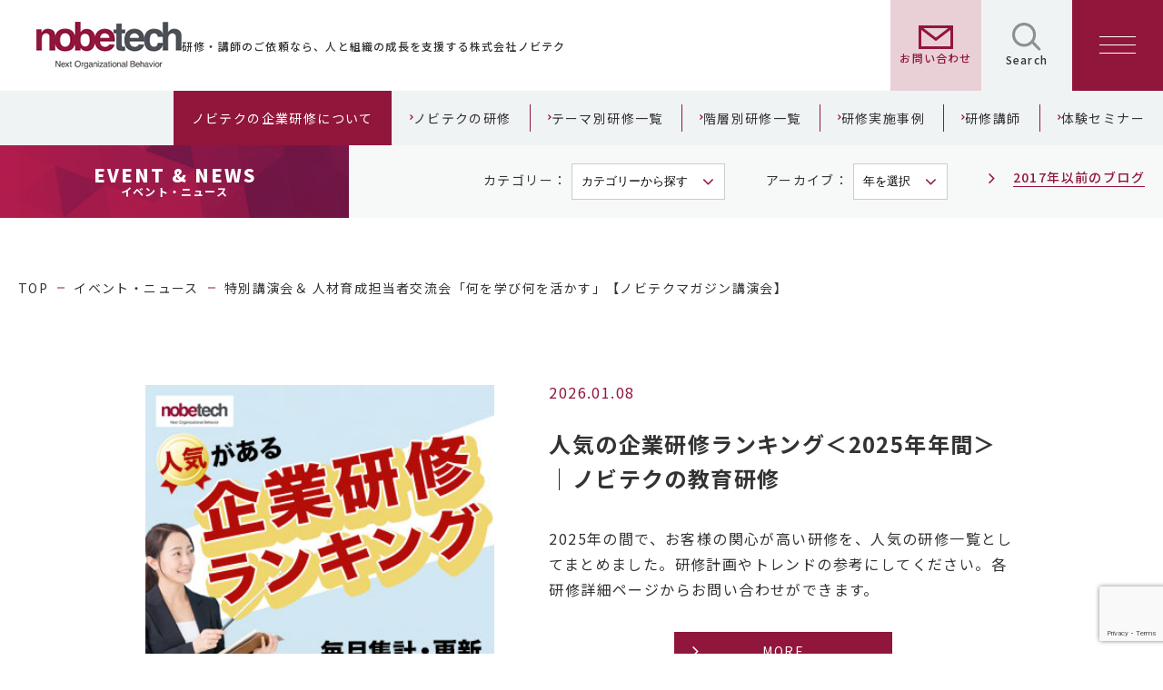

--- FILE ---
content_type: text/html; charset=UTF-8
request_url: https://www.nobetech.co.jp/tag/%E4%BD%95%E3%82%92%E5%AD%A6%E3%81%B3/
body_size: 180256
content:


<!DOCTYPE html>
<html lang="ja">
<head>
  <meta charset="utf-8">
  <meta name="viewport" content="width=device-width,initial-scale=1.0,minimum-scale=1.0">
  <meta http-equiv="X-UA-Compatible" content="IE=Edge">
  <meta name="format-detection" content="telephone=no,address=no,email=no">
<!-- Google Tag Manager -->
<script>(function(w,d,s,l,i){w[l]=w[l]||[];w[l].push({'gtm.start':
new Date().getTime(),event:'gtm.js'});var f=d.getElementsByTagName(s)[0],
j=d.createElement(s),dl=l!='dataLayer'?'&l='+l:'';j.async=true;j.src=
'https://www.googletagmanager.com/gtm.js?id='+i+dl;f.parentNode.insertBefore(j,f);
})(window,document,'script','dataLayer','GTM-NZJ3KHM');</script>
<!-- End Google Tag Manager -->
<!-- Google Tag Manager 代理店-->
<script>(function(w,d,s,l,i){w[l]=w[l]||[];w[l].push({'gtm.start':
new Date().getTime(),event:'gtm.js'});var f=d.getElementsByTagName(s)[0],
j=d.createElement(s),dl=l!='dataLayer'?'&l='+l:'';j.async=true;j.src=
'https://www.googletagmanager.com/gtm.js?id='+i+dl;f.parentNode.insertBefore(j,f);
})(window,document,'script','dataLayer','GTM-TT2S7M3');</script>
<!-- End Google Tag Manager -->
  <link rel="stylesheet" href="https://fonts.googleapis.com/earlyaccess/notosansjp.css" >
  <link href="https://stackpath.bootstrapcdn.com/font-awesome/4.7.0/css/font-awesome.min.css" rel="stylesheet" integrity="sha384-wvfXpqpZZVQGK6TAh5PVlGOfQNHSoD2xbE+QkPxCAFlNEevoEH3Sl0sibVcOQVnN" crossorigin="anonymous">
  <link href="https://fonts.googleapis.com/css?family=Lato:400,900,300" rel="stylesheet">
    <link rel="stylesheet" href="https://www.nobetech.co.jp/assets/css/style.css?1768387287">

  
  <title>何を学び | 株式会社ノビテク nobetech</title>

		<!-- All in One SEO 4.9.2 - aioseo.com -->
	<meta name="robots" content="max-image-preview:large" />
	<meta name="google-site-verification" content="6VRsS5Q7KQZVxhoaI-XzmWUztYK0M-XGdwnm9eGwAj0" />
	<link rel="canonical" href="https://www.nobetech.co.jp/tag/%e4%bd%95%e3%82%92%e5%ad%a6%e3%81%b3/" />
	<meta name="generator" content="All in One SEO (AIOSEO) 4.9.2" />
		<script type="application/ld+json" class="aioseo-schema">
			{"@context":"https:\/\/schema.org","@graph":[{"@type":"BreadcrumbList","@id":"https:\/\/www.nobetech.co.jp\/tag\/%E4%BD%95%E3%82%92%E5%AD%A6%E3%81%B3\/#breadcrumblist","itemListElement":[{"@type":"ListItem","@id":"https:\/\/www.nobetech.co.jp#listItem","position":1,"name":"\u30db\u30fc\u30e0","item":"https:\/\/www.nobetech.co.jp","nextItem":{"@type":"ListItem","@id":"https:\/\/www.nobetech.co.jp\/tag\/%e4%bd%95%e3%82%92%e5%ad%a6%e3%81%b3\/#listItem","name":"\u4f55\u3092\u5b66\u3073"}},{"@type":"ListItem","@id":"https:\/\/www.nobetech.co.jp\/tag\/%e4%bd%95%e3%82%92%e5%ad%a6%e3%81%b3\/#listItem","position":2,"name":"\u4f55\u3092\u5b66\u3073","previousItem":{"@type":"ListItem","@id":"https:\/\/www.nobetech.co.jp#listItem","name":"\u30db\u30fc\u30e0"}}]},{"@type":"CollectionPage","@id":"https:\/\/www.nobetech.co.jp\/tag\/%E4%BD%95%E3%82%92%E5%AD%A6%E3%81%B3\/#collectionpage","url":"https:\/\/www.nobetech.co.jp\/tag\/%E4%BD%95%E3%82%92%E5%AD%A6%E3%81%B3\/","name":"\u4f55\u3092\u5b66\u3073 | \u682a\u5f0f\u4f1a\u793e\u30ce\u30d3\u30c6\u30af nobetech","inLanguage":"ja","isPartOf":{"@id":"https:\/\/www.nobetech.co.jp\/#website"},"breadcrumb":{"@id":"https:\/\/www.nobetech.co.jp\/tag\/%E4%BD%95%E3%82%92%E5%AD%A6%E3%81%B3\/#breadcrumblist"}},{"@type":"Organization","@id":"https:\/\/www.nobetech.co.jp\/#organization","name":"\u682a\u5f0f\u4f1a\u793e\u30ce\u30d3\u30c6\u30af","description":"\u65b0\u5165\u793e\u54e1\u6559\u80b2\u3001\u4eba\u6750\u80b2\u6210\u3092\u30d7\u30ed\u30c7\u30e5\u30fc\u30b9","url":"https:\/\/www.nobetech.co.jp\/","telephone":"+81358441144","logo":{"@type":"ImageObject","url":"https:\/\/www.nobetech.co.jp\/wp\/wp-content\/uploads\/2023\/07\/nobetech-logo.png","@id":"https:\/\/www.nobetech.co.jp\/tag\/%E4%BD%95%E3%82%92%E5%AD%A6%E3%81%B3\/#organizationLogo","width":512,"height":512},"image":{"@id":"https:\/\/www.nobetech.co.jp\/tag\/%E4%BD%95%E3%82%92%E5%AD%A6%E3%81%B3\/#organizationLogo"},"sameAs":["https:\/\/www.facebook.com\/NOBETECH\/","https:\/\/x.com\/nobetech","https:\/\/www.instagram.com\/nobetech.co.ltd\/","https:\/\/www.youtube.com\/user\/nobetech","https:\/\/www.threads.com\/@nobetech.co.ltd"]},{"@type":"WebSite","@id":"https:\/\/www.nobetech.co.jp\/#website","url":"https:\/\/www.nobetech.co.jp\/","name":"\u682a\u5f0f\u4f1a\u793e\u30ce\u30d3\u30c6\u30af nobetech","alternateName":"\u682a\u5f0f\u4f1a\u793e\u30ce\u30d3\u30c6\u30af","description":"\u65b0\u5165\u793e\u54e1\u6559\u80b2\u3001\u4eba\u6750\u80b2\u6210\u3092\u30d7\u30ed\u30c7\u30e5\u30fc\u30b9","inLanguage":"ja","publisher":{"@id":"https:\/\/www.nobetech.co.jp\/#organization"}}]}
		</script>
		<!-- All in One SEO -->

<link rel="alternate" type="application/rss+xml" title="株式会社ノビテク nobetech &raquo; 何を学び タグのフィード" href="https://www.nobetech.co.jp/tag/%e4%bd%95%e3%82%92%e5%ad%a6%e3%81%b3/feed/" />
<style id='wp-img-auto-sizes-contain-inline-css' type='text/css'>
img:is([sizes=auto i],[sizes^="auto," i]){contain-intrinsic-size:3000px 1500px}
/*# sourceURL=wp-img-auto-sizes-contain-inline-css */
</style>
<style id='wp-emoji-styles-inline-css' type='text/css'>

	img.wp-smiley, img.emoji {
		display: inline !important;
		border: none !important;
		box-shadow: none !important;
		height: 1em !important;
		width: 1em !important;
		margin: 0 0.07em !important;
		vertical-align: -0.1em !important;
		background: none !important;
		padding: 0 !important;
	}
/*# sourceURL=wp-emoji-styles-inline-css */
</style>
<style id='wp-block-library-inline-css' type='text/css'>
:root{--wp-block-synced-color:#7a00df;--wp-block-synced-color--rgb:122,0,223;--wp-bound-block-color:var(--wp-block-synced-color);--wp-editor-canvas-background:#ddd;--wp-admin-theme-color:#007cba;--wp-admin-theme-color--rgb:0,124,186;--wp-admin-theme-color-darker-10:#006ba1;--wp-admin-theme-color-darker-10--rgb:0,107,160.5;--wp-admin-theme-color-darker-20:#005a87;--wp-admin-theme-color-darker-20--rgb:0,90,135;--wp-admin-border-width-focus:2px}@media (min-resolution:192dpi){:root{--wp-admin-border-width-focus:1.5px}}.wp-element-button{cursor:pointer}:root .has-very-light-gray-background-color{background-color:#eee}:root .has-very-dark-gray-background-color{background-color:#313131}:root .has-very-light-gray-color{color:#eee}:root .has-very-dark-gray-color{color:#313131}:root .has-vivid-green-cyan-to-vivid-cyan-blue-gradient-background{background:linear-gradient(135deg,#00d084,#0693e3)}:root .has-purple-crush-gradient-background{background:linear-gradient(135deg,#34e2e4,#4721fb 50%,#ab1dfe)}:root .has-hazy-dawn-gradient-background{background:linear-gradient(135deg,#faaca8,#dad0ec)}:root .has-subdued-olive-gradient-background{background:linear-gradient(135deg,#fafae1,#67a671)}:root .has-atomic-cream-gradient-background{background:linear-gradient(135deg,#fdd79a,#004a59)}:root .has-nightshade-gradient-background{background:linear-gradient(135deg,#330968,#31cdcf)}:root .has-midnight-gradient-background{background:linear-gradient(135deg,#020381,#2874fc)}:root{--wp--preset--font-size--normal:16px;--wp--preset--font-size--huge:42px}.has-regular-font-size{font-size:1em}.has-larger-font-size{font-size:2.625em}.has-normal-font-size{font-size:var(--wp--preset--font-size--normal)}.has-huge-font-size{font-size:var(--wp--preset--font-size--huge)}.has-text-align-center{text-align:center}.has-text-align-left{text-align:left}.has-text-align-right{text-align:right}.has-fit-text{white-space:nowrap!important}#end-resizable-editor-section{display:none}.aligncenter{clear:both}.items-justified-left{justify-content:flex-start}.items-justified-center{justify-content:center}.items-justified-right{justify-content:flex-end}.items-justified-space-between{justify-content:space-between}.screen-reader-text{border:0;clip-path:inset(50%);height:1px;margin:-1px;overflow:hidden;padding:0;position:absolute;width:1px;word-wrap:normal!important}.screen-reader-text:focus{background-color:#ddd;clip-path:none;color:#444;display:block;font-size:1em;height:auto;left:5px;line-height:normal;padding:15px 23px 14px;text-decoration:none;top:5px;width:auto;z-index:100000}html :where(.has-border-color){border-style:solid}html :where([style*=border-top-color]){border-top-style:solid}html :where([style*=border-right-color]){border-right-style:solid}html :where([style*=border-bottom-color]){border-bottom-style:solid}html :where([style*=border-left-color]){border-left-style:solid}html :where([style*=border-width]){border-style:solid}html :where([style*=border-top-width]){border-top-style:solid}html :where([style*=border-right-width]){border-right-style:solid}html :where([style*=border-bottom-width]){border-bottom-style:solid}html :where([style*=border-left-width]){border-left-style:solid}html :where(img[class*=wp-image-]){height:auto;max-width:100%}:where(figure){margin:0 0 1em}html :where(.is-position-sticky){--wp-admin--admin-bar--position-offset:var(--wp-admin--admin-bar--height,0px)}@media screen and (max-width:600px){html :where(.is-position-sticky){--wp-admin--admin-bar--position-offset:0px}}

/*# sourceURL=wp-block-library-inline-css */
</style><style id='global-styles-inline-css' type='text/css'>
:root{--wp--preset--aspect-ratio--square: 1;--wp--preset--aspect-ratio--4-3: 4/3;--wp--preset--aspect-ratio--3-4: 3/4;--wp--preset--aspect-ratio--3-2: 3/2;--wp--preset--aspect-ratio--2-3: 2/3;--wp--preset--aspect-ratio--16-9: 16/9;--wp--preset--aspect-ratio--9-16: 9/16;--wp--preset--color--black: #000000;--wp--preset--color--cyan-bluish-gray: #abb8c3;--wp--preset--color--white: #ffffff;--wp--preset--color--pale-pink: #f78da7;--wp--preset--color--vivid-red: #cf2e2e;--wp--preset--color--luminous-vivid-orange: #ff6900;--wp--preset--color--luminous-vivid-amber: #fcb900;--wp--preset--color--light-green-cyan: #7bdcb5;--wp--preset--color--vivid-green-cyan: #00d084;--wp--preset--color--pale-cyan-blue: #8ed1fc;--wp--preset--color--vivid-cyan-blue: #0693e3;--wp--preset--color--vivid-purple: #9b51e0;--wp--preset--gradient--vivid-cyan-blue-to-vivid-purple: linear-gradient(135deg,rgb(6,147,227) 0%,rgb(155,81,224) 100%);--wp--preset--gradient--light-green-cyan-to-vivid-green-cyan: linear-gradient(135deg,rgb(122,220,180) 0%,rgb(0,208,130) 100%);--wp--preset--gradient--luminous-vivid-amber-to-luminous-vivid-orange: linear-gradient(135deg,rgb(252,185,0) 0%,rgb(255,105,0) 100%);--wp--preset--gradient--luminous-vivid-orange-to-vivid-red: linear-gradient(135deg,rgb(255,105,0) 0%,rgb(207,46,46) 100%);--wp--preset--gradient--very-light-gray-to-cyan-bluish-gray: linear-gradient(135deg,rgb(238,238,238) 0%,rgb(169,184,195) 100%);--wp--preset--gradient--cool-to-warm-spectrum: linear-gradient(135deg,rgb(74,234,220) 0%,rgb(151,120,209) 20%,rgb(207,42,186) 40%,rgb(238,44,130) 60%,rgb(251,105,98) 80%,rgb(254,248,76) 100%);--wp--preset--gradient--blush-light-purple: linear-gradient(135deg,rgb(255,206,236) 0%,rgb(152,150,240) 100%);--wp--preset--gradient--blush-bordeaux: linear-gradient(135deg,rgb(254,205,165) 0%,rgb(254,45,45) 50%,rgb(107,0,62) 100%);--wp--preset--gradient--luminous-dusk: linear-gradient(135deg,rgb(255,203,112) 0%,rgb(199,81,192) 50%,rgb(65,88,208) 100%);--wp--preset--gradient--pale-ocean: linear-gradient(135deg,rgb(255,245,203) 0%,rgb(182,227,212) 50%,rgb(51,167,181) 100%);--wp--preset--gradient--electric-grass: linear-gradient(135deg,rgb(202,248,128) 0%,rgb(113,206,126) 100%);--wp--preset--gradient--midnight: linear-gradient(135deg,rgb(2,3,129) 0%,rgb(40,116,252) 100%);--wp--preset--font-size--small: 13px;--wp--preset--font-size--medium: 20px;--wp--preset--font-size--large: 36px;--wp--preset--font-size--x-large: 42px;--wp--preset--spacing--20: 0.44rem;--wp--preset--spacing--30: 0.67rem;--wp--preset--spacing--40: 1rem;--wp--preset--spacing--50: 1.5rem;--wp--preset--spacing--60: 2.25rem;--wp--preset--spacing--70: 3.38rem;--wp--preset--spacing--80: 5.06rem;--wp--preset--shadow--natural: 6px 6px 9px rgba(0, 0, 0, 0.2);--wp--preset--shadow--deep: 12px 12px 50px rgba(0, 0, 0, 0.4);--wp--preset--shadow--sharp: 6px 6px 0px rgba(0, 0, 0, 0.2);--wp--preset--shadow--outlined: 6px 6px 0px -3px rgb(255, 255, 255), 6px 6px rgb(0, 0, 0);--wp--preset--shadow--crisp: 6px 6px 0px rgb(0, 0, 0);}:where(.is-layout-flex){gap: 0.5em;}:where(.is-layout-grid){gap: 0.5em;}body .is-layout-flex{display: flex;}.is-layout-flex{flex-wrap: wrap;align-items: center;}.is-layout-flex > :is(*, div){margin: 0;}body .is-layout-grid{display: grid;}.is-layout-grid > :is(*, div){margin: 0;}:where(.wp-block-columns.is-layout-flex){gap: 2em;}:where(.wp-block-columns.is-layout-grid){gap: 2em;}:where(.wp-block-post-template.is-layout-flex){gap: 1.25em;}:where(.wp-block-post-template.is-layout-grid){gap: 1.25em;}.has-black-color{color: var(--wp--preset--color--black) !important;}.has-cyan-bluish-gray-color{color: var(--wp--preset--color--cyan-bluish-gray) !important;}.has-white-color{color: var(--wp--preset--color--white) !important;}.has-pale-pink-color{color: var(--wp--preset--color--pale-pink) !important;}.has-vivid-red-color{color: var(--wp--preset--color--vivid-red) !important;}.has-luminous-vivid-orange-color{color: var(--wp--preset--color--luminous-vivid-orange) !important;}.has-luminous-vivid-amber-color{color: var(--wp--preset--color--luminous-vivid-amber) !important;}.has-light-green-cyan-color{color: var(--wp--preset--color--light-green-cyan) !important;}.has-vivid-green-cyan-color{color: var(--wp--preset--color--vivid-green-cyan) !important;}.has-pale-cyan-blue-color{color: var(--wp--preset--color--pale-cyan-blue) !important;}.has-vivid-cyan-blue-color{color: var(--wp--preset--color--vivid-cyan-blue) !important;}.has-vivid-purple-color{color: var(--wp--preset--color--vivid-purple) !important;}.has-black-background-color{background-color: var(--wp--preset--color--black) !important;}.has-cyan-bluish-gray-background-color{background-color: var(--wp--preset--color--cyan-bluish-gray) !important;}.has-white-background-color{background-color: var(--wp--preset--color--white) !important;}.has-pale-pink-background-color{background-color: var(--wp--preset--color--pale-pink) !important;}.has-vivid-red-background-color{background-color: var(--wp--preset--color--vivid-red) !important;}.has-luminous-vivid-orange-background-color{background-color: var(--wp--preset--color--luminous-vivid-orange) !important;}.has-luminous-vivid-amber-background-color{background-color: var(--wp--preset--color--luminous-vivid-amber) !important;}.has-light-green-cyan-background-color{background-color: var(--wp--preset--color--light-green-cyan) !important;}.has-vivid-green-cyan-background-color{background-color: var(--wp--preset--color--vivid-green-cyan) !important;}.has-pale-cyan-blue-background-color{background-color: var(--wp--preset--color--pale-cyan-blue) !important;}.has-vivid-cyan-blue-background-color{background-color: var(--wp--preset--color--vivid-cyan-blue) !important;}.has-vivid-purple-background-color{background-color: var(--wp--preset--color--vivid-purple) !important;}.has-black-border-color{border-color: var(--wp--preset--color--black) !important;}.has-cyan-bluish-gray-border-color{border-color: var(--wp--preset--color--cyan-bluish-gray) !important;}.has-white-border-color{border-color: var(--wp--preset--color--white) !important;}.has-pale-pink-border-color{border-color: var(--wp--preset--color--pale-pink) !important;}.has-vivid-red-border-color{border-color: var(--wp--preset--color--vivid-red) !important;}.has-luminous-vivid-orange-border-color{border-color: var(--wp--preset--color--luminous-vivid-orange) !important;}.has-luminous-vivid-amber-border-color{border-color: var(--wp--preset--color--luminous-vivid-amber) !important;}.has-light-green-cyan-border-color{border-color: var(--wp--preset--color--light-green-cyan) !important;}.has-vivid-green-cyan-border-color{border-color: var(--wp--preset--color--vivid-green-cyan) !important;}.has-pale-cyan-blue-border-color{border-color: var(--wp--preset--color--pale-cyan-blue) !important;}.has-vivid-cyan-blue-border-color{border-color: var(--wp--preset--color--vivid-cyan-blue) !important;}.has-vivid-purple-border-color{border-color: var(--wp--preset--color--vivid-purple) !important;}.has-vivid-cyan-blue-to-vivid-purple-gradient-background{background: var(--wp--preset--gradient--vivid-cyan-blue-to-vivid-purple) !important;}.has-light-green-cyan-to-vivid-green-cyan-gradient-background{background: var(--wp--preset--gradient--light-green-cyan-to-vivid-green-cyan) !important;}.has-luminous-vivid-amber-to-luminous-vivid-orange-gradient-background{background: var(--wp--preset--gradient--luminous-vivid-amber-to-luminous-vivid-orange) !important;}.has-luminous-vivid-orange-to-vivid-red-gradient-background{background: var(--wp--preset--gradient--luminous-vivid-orange-to-vivid-red) !important;}.has-very-light-gray-to-cyan-bluish-gray-gradient-background{background: var(--wp--preset--gradient--very-light-gray-to-cyan-bluish-gray) !important;}.has-cool-to-warm-spectrum-gradient-background{background: var(--wp--preset--gradient--cool-to-warm-spectrum) !important;}.has-blush-light-purple-gradient-background{background: var(--wp--preset--gradient--blush-light-purple) !important;}.has-blush-bordeaux-gradient-background{background: var(--wp--preset--gradient--blush-bordeaux) !important;}.has-luminous-dusk-gradient-background{background: var(--wp--preset--gradient--luminous-dusk) !important;}.has-pale-ocean-gradient-background{background: var(--wp--preset--gradient--pale-ocean) !important;}.has-electric-grass-gradient-background{background: var(--wp--preset--gradient--electric-grass) !important;}.has-midnight-gradient-background{background: var(--wp--preset--gradient--midnight) !important;}.has-small-font-size{font-size: var(--wp--preset--font-size--small) !important;}.has-medium-font-size{font-size: var(--wp--preset--font-size--medium) !important;}.has-large-font-size{font-size: var(--wp--preset--font-size--large) !important;}.has-x-large-font-size{font-size: var(--wp--preset--font-size--x-large) !important;}
/*# sourceURL=global-styles-inline-css */
</style>

<style id='classic-theme-styles-inline-css' type='text/css'>
/*! This file is auto-generated */
.wp-block-button__link{color:#fff;background-color:#32373c;border-radius:9999px;box-shadow:none;text-decoration:none;padding:calc(.667em + 2px) calc(1.333em + 2px);font-size:1.125em}.wp-block-file__button{background:#32373c;color:#fff;text-decoration:none}
/*# sourceURL=/wp-includes/css/classic-themes.min.css */
</style>
<link rel='stylesheet' id='contact-form-7-css' href='https://www.nobetech.co.jp/wp/wp-content/plugins/contact-form-7/includes/css/styles.css?ver=6.1.4' type='text/css' media='all' />
<script type="text/javascript" src="https://www.nobetech.co.jp/wp/wp-includes/js/jquery/jquery.min.js?ver=3.7.1" id="jquery-core-js"></script>
<script type="text/javascript" src="https://www.nobetech.co.jp/wp/wp-includes/js/jquery/jquery-migrate.min.js?ver=3.4.1" id="jquery-migrate-js"></script>
<link rel="https://api.w.org/" href="https://www.nobetech.co.jp/wp-json/" /><link rel="alternate" title="JSON" type="application/json" href="https://www.nobetech.co.jp/wp-json/wp/v2/tags/2672" /><link rel="EditURI" type="application/rsd+xml" title="RSD" href="https://www.nobetech.co.jp/wp/xmlrpc.php?rsd" />

<!-- Favicon Rotator -->
<link rel="shortcut icon" href="https://www.nobetech.co.jp/wp/wp-content/uploads/2023/07/favicon.png" />
<link rel="apple-touch-icon-precomposed" href="https://www.nobetech.co.jp/wp/wp-content/uploads/2023/07/favicon-1.png" />
<!-- End Favicon Rotator -->
    
    <script type="text/javascript">
        var ajaxurl = 'https://www.nobetech.co.jp/wp/wp-admin/admin-ajax.php';
    </script>
		<style type="text/css" id="wp-custom-css">
			/* 全体ブロック要素 */
html {display:block;}

/* TOPページの記事バナーの改行非表示 */
span.box__title br{display:none;}

/* newsのmoreボタン一時的に非表示 */
.news-page .archive__main__item--more-v2, .news-page .archive__main__item--more.default--btn {display:none;}

/* h1とnews h2のサブタイトル小さく */
h1 span, h2.news-page__detail--title br+ span {font-size:65%!important;margin:0 0 0.7rem 0!important;display:inline-block;}

/* footer直前の最研修検索エリアを簡易化 */
div#search_training:has(+ footer) .js-tab {display:none;}

/* サイト内検索結果画面の各タイトルの改行を無効化 */
h3.search-page__title br{display:none;}

/* 研修ページ内ナビゲーション */
.training_page_index{display:flex;justify-content:flex-start;margin:2.5rem 0;text-align:center;flex-wrap:wrap;color:white;background:#F6F9F9;} 
.training_page_index a{color:white;text-decoration:none;display:block;padding:10px 15px 10px 10px;font-size:12px;line-height:1.4;text-align:center;margin:0;background:#91153B;font-weight:bold}
.training_page_index a::before{content:"\2304";font-size:13px;display:inline-block;width:15px;height:5px;padding-left:0;position:relative;top:-3px;font-weight:bold}


/* 研修ページ　研修Noの改行なし */
p.training-page__detail__targetarea--desc br{display:none;}

/* 研修ページ　課題と解決 */
dl.issues-and-solutions{display:flex;flex-wrap:wrap;justify-content:space-between}
dl.issues-and-solutions dt{border:1px solid #ccc;margin:0 0 1rem 0;border-radius:2px;border-width:0 0 1px 0;}
dl.issues-and-solutions dd{border:1px solid #C0778A;border-radius:2px;border-width:0 0 1px 0;}
dl.issues-and-solutions dd,dl.issues-and-solutions dt{position:relative;width:47%;padding:1rem 0;margin:0 0 0.5rem 0}
dl.issues-and-solutions dt p:before{content:"Issue";color:#4C5156;}
dl.issues-and-solutions dt:before{content:'';position:absolute;display:block;width:0;height:0;left:104%;top:37%;border-left:11px solid #ccc;border-top:11px solid transparent;border-bottom:11px solid transparent}
dl.issues-and-solutions dd p:before{content:"Solution";color:#C0778A;}
dl.issues-and-solutions dd p:before,dl.issues-and-solutions dt p:before{margin:0;display:block;max-width:fit-content;padding:2px 0 2px 0;font-size:70%}

/* 研修カリキュラム アイコン調整 */
.training-page__detail__curriculum--main .icon-red{background-color:#fff;color:#c0778a;}
.training-page__detail__curriculum--main .icon-white{background-color:#c0778a;}
.training-page__detail__targetarea--title:before{color:#c0778a;}
.training-page__detail__targetarea--main-icon:after{background-color:#c0778a;}
.training-page__detail__curriculum--main .icon-red, .training-page__detail__curriculum--main .icon-white{border:1px solid #c0778a;padding:0 5px;line-height:normal;text-align:center;font-size:1.2rem;}

/* 研修カリキュラム調整 */
.training-page__detail__curriculum--main dl+dl{margin-top:-0.5px!important;}
.training-page__detail__curriculum--main dl{-webkit-box-align:baseline;-ms-flex-align:inherit;align-items:baseline;border:solid #f6f9f9;border-width:2px;padding:15px 15px;background:white;}
.training-page__detail__curriculum--main dt{padding:0 1% 0 0!important;width:34%!important;color:#333!important;font-size:1.7rem;}
.training-page__detail__curriculum--main dd{padding:0 0 0 2%!important;border-left:2px solid #f6f9f9;width:66%;}

/* 研修カリキュラム調整 モバイル表示時 */
@media screen and (max-width: 769px) {.training-page__detail__curriculum--main dt{padding:0 0 2% 0!important;width:100%!important;border:solid #f6f9f9;width:100%;margin:0 auto;border-width:0 0 2px 0!important;font-size:1.4rem;}
.training-page__detail__curriculum--main dd{padding:2% 0 0 2rem!important;border:none;width:100%;}
}
	.pc_display{display:block;}
.mobile_display{display:none;}
/* モバイル時には表示 */
@media screen and (max-width: 769px) {
	.mobile_display{display:block;}
	.pc_display{display:none;}
}

/* 研修一覧でのサブタイトル非表示 */
li.trainings_by_theme-page__archive__child__item a span {display: none;}

/* 研修一覧でタイトルの改行非表示 */
.trainings_by_theme-page__archive__child__item a  br{display:none;}

/* 研修一覧での背景色調整 */
li.trainings_by_theme-page__archive__child__item {text-shadow: 3px 3px 3px #fff, 3px -3px 3px #fff, -3px 3px 3px #fff, -3px -3px 3px #fff;}
.trainings_by_theme-page__archive__child__item:nth-of-type(4n+1),
.trainings_by_theme-page__archive__child__item:nth-of-type(4n+2) {background: repeating-linear-gradient(-30deg, rgba(244, 231, 235, 0.2) 0, rgba(244, 231, 235, 0.4) 5px, #fff 5px, #fff 10px) !important;}

/* テーマ別研修一覧の調整 */
@media screen and (max-width: 769px){
.trainings_by_theme-page .trainings_by_theme-page__archive__item__img{width:100%;margin:1rem auto;padding:0;display:inline-block;}
.trainings_by_theme-page .trainings_by_theme-page__archive__item__main{width:100%!important;margin:0!important;padding:0!important;}
.trainings_by_theme-page__archive__item__title{font-weight:500;font-size:2.5rem;width:fit-content;}.trainings_by_theme-page .trainings_by_theme-page__archive__item__text{width:100%!important;}
}

/* ニュースページのナビゲーションとタイトル周りの調整 */
.news-page__detail--time{padding:2rem 0 1rem 0;}
.news-page .news-page__selectarea{width:60%;float:right;height:80px;min-height:80px;}
div.news-page .news-page__selectarea .wrapper{max-width:60%;float:right;}
.breadcrumb{clear:both;}
div.news-page__thumbnail_img{max-width:20%;z-index:10;float:right;margin-bottom:-190px;}
.news-page__thumbnail_img img{max-width:100%;margin:0;}
.news-page h2.news-page__detail--title{width:75%;margin:0;display:block;z-index:11;padding-top:50px;min-height:160px;}
.news-page__detail__editor{clear:both;padding-top:5rem !important;}

/* ニュースページのナビゲーションとタイトル周りの調整 モバイル表示時 */
@media screen and (max-width: 769px){
.news-page .news-page__selectarea{width:60%;float:right;height:130px;min-height:200px;}
.news-page__fanction__area{z-index:1;position:relative;}
.news-page__selectarea{width:65%;float:right;}
div.news-page__thumbnail_img{max-width:30%;margin:-120px 0 0 0;z-index:10;position:relative;float:left;border:4px solid white;}
.news-page h2.news-page__detail--title{width:100%;margin:-20px auto 0 auto;clear:both;padding:5rem 0;min-height:4rem;}
.news-page__detail__editor{clear:both;padding-top:0 !important;}
}

/* 研修一覧リンク集のサムネイルセンター揃え */
.training_section div.training_wrapper .archive__main__item,
.training-page .archive__main__item:first-of-type {text-align:center;}
.archive__main__item--desc {text-align:left;}

/* indexのAdsバナー調整*/
#new-training-area{margin:9rem auto 0 auto}
#new-training-area .dfad aside{background:none; margin:0;padding-bottom:0;justify-content: space-between;}
#new-training-area .dfad aside .bnr_area{padding:0; gap:0 1.5%;}
#new-training-area .dfad aside .bnr_area .search-page__box.-training{margin:1% 0; padding:0;}
#new-training-area .dfad aside h2{border:none;margin:0 auto; max-width:fit-content;font-size:2rem; }
#new-training-area .dfad aside h2{border:none;margin:0 auto; max-width:fit-content;font-size:2rem;}
#new-training-area .dfad aside .search-page__box.-training .thumbnail{margin:0 0 1rem 0;padding:0;}
#new-training-area .dfad aside .search-page__title{font-size:1.6rem;}
#new-training-area .dfad aside .section-middle__text{font-size:1.4rem;}
/* indexのAdsバナー調整 */
@media screen and (max-width: 769px) {
    #new-training-area .dfad aside{padding:4rem 2rem 2rem 2rem;}
    #new-training-area .dfad aside .bnr_area{padding:0;flex-wrap:wrap;margin:0;max-width:100%;justify-content:flex-start;gap:1rem 0;}
    #new-training-area .dfad aside .bnr_area .search-page__box.-training{margin:1% 0;padding:0;width:100%;}
    #new-training-area .dfad aside h2{border:none;margin:0 auto;max-width:fit-content;font-size:1.6rem;}
    #new-training-area .dfad aside .search-page__box.-training .thumbnail{margin:0 2% 0 0;padding:0;width:30%!important;}
    #new-training-area .dfad aside .search-page__content{width:67%;padding:0;}
    #new-training-area .dfad aside .search-page__title{font-size:1.4rem;margin-top:-3px!important;}
    #new-training-area .dfad aside .section-middle__text{font-size:1.2rem;display:block;}
}

/* indexのAdsガイドブックバナー調整*/
.gb_top_bnr{margin:2rem auto;max-width:1060px;}
.gb_top_bnr img{margin:2rem auto;max-width:1060px;}
/* indexのAdsガイドブックバナー調整 モバイル表示*/
@media screen and (max-width: 769px) {
.gb_top_bnr{max-width:100%;text-align:center;margin:2rem 0; padding:0 2rem;}
	.gb_top_bnr img{width:100%;}
}

/*研修トップページ内のバナーエリア調整 */
.training_top .mainarea .dfad aside{display:block;background:none;padding:2rem 0 3rem 0;color:#333;border:#91153B solid;border-width:1px 0 0 0;border-radius:0;margin-top:13rem!important;}
.training_top .mainarea .dfad aside:before{content:none;}
.training_top .mainarea .dfad aside h2{display:block;background:white;padding:1rem 2rem 1rem 0;width:fit-content;color:#333;margin:-7.5rem 0 5rem 0;font-weight:bold;border:none;font-family:"Lato","Meiryo","メイリオ",Verdana,"ＭＳ Ｐゴシック",sans-serif;font-weight:900;font-size:2.9rem;line-height:1.2;position:relative;}
.training_top .mainarea .dfad aside h2:before{content:"Training information";display:block;font-size:12px;padding:2px 2px 2px 3px;border:1px solid #c0778a;width:fit-content;color:#c0778a;border-radius:2px;margin-bottom:0.6rem;}
.training_top .mainarea .dfad aside .long-list-bnr{display:block;margin-top:4em;}
.training_top .mainarea .dfad.dfad_pos_2 aside,.training_top .mainarea .dfad.dfad_pos_3 aside{background:none!important;}
.training_top .mainarea .dfad_last{margin-bottom:7rem!important;}
/*研修トップページ内のバナーエリア調整 モバイル表示時 */
@media screen and (max-width: 769px) {
    .training_top .mainarea .dfad aside{margin:80px 20px 20px!important;}
    .training_top .mainarea .dfad aside:before{font-size:1.8rem;margin-top:-4rem;}
    .training_top .mainarea .dfad aside h2 {margin:-5.8rem 0 2rem 0!important;font-size:1.8rem;text-align:left;padding:0 24px 0 0;max-width:100%}
}

/* 研修トップページ内の研修検索調整 */
.training_top .mainarea .section{padding-bottom:0!important;}

/* 研修トップページ内の見出し調整 */
.training_top .mainarea h2.line_title{font-family:"Lato","Meiryo","メイリオ",Verdana,"ＭＳ Ｐゴシック",sans-serif;font-weight:900;font-size:3rem;line-height:1.2;position:relative;}
.training_top .mainarea h2.line_title span{background:#fff;padding:0 24px 0 0;position:relative;z-index:2;display:inline-block;}
.training_top .mainarea h2.line_title:after{position:absolute;content:'';width:100%;height:1px;background:#B6002F;display:block;top:50%;left:0;transform:translateY(-50%);z-index:1;}
/* 研修トップページ内の見出し調整 モバイル表示時 */
@media screen and (max-width: 769px) {.training_top .mainarea h2.line_title{font-size:1.8rem;}}

/* ニュースページ内のバナーエリア調整 */
.mainarea .dfad aside, .news-page__detail .dfad aside,.option_area{border:1px solid #ccc;margin:5rem 2rem 3rem 2rem;padding:2rem 2rem 3rem 2rem;background:#fffcf5;border-radius:3px;display:block;}
.mainarea .dfad aside h2 , .news-page__detail .dfad aside h2 , .option_area h3 { font-size: 1.8rem;margin: -4.2rem 0 2rem 7rem;padding: 1rem 0;width: 100%;border-width: 0;text-align: left; }
section.ojtsptr .dfad aside h2{padding: 1rem 0 0 0 ;font-size: 1.6rem;text-align: left;border:none;box-shadow: none;background: none;}
.mainarea .dfad aside:before, .news-page__detail .dfad aside:before, .option_area:before {content: "関連研修";display: block;background: #c0778a;padding: 1rem 1rem;width: fit-content;color: white;font-size: 14px;border-radius: 3px 0 0 0;margin:-2rem 0 0 -2.1rem;font-weight: bold;border:solid #ccc;border-width:0;}
.mainarea .dfad aside .bal-center , .news-page__detail .dfad aside .bal-center{display:none;}
.mainarea .dfad aside .bnr_area , .news-page__detail .dfad aside .bnr_area{width:100%;background:none!important;margin:0 auto 0 auto;display:flex;flex-wrap:nowrap;align-items:flex-start;padding:0;justify-content:space-between;gap:0 2%;}
.mainarea .dfad aside .search-page__box.-training , .news-page__detail .dfad aside .search-page__box.-training{display:flex;margin:0;background:none;}
.mainarea .dfad aside h3 , .news-page__detail .dfad aside h3 {font-size: 2rem;margin-top: 1rem!important;}
.mainarea .dfad aside .search-page__box.-training .thumbnail , .news-page__detail .dfad .search-page__box.-training .thumbnail{width:100%!important;background:none;margin:0;}
.mainarea .dfad aside .search-page__box.-training .thumbnail img , .news-page__detail .dfad .search-page__box.-training .thumbnail img{width:100%!important;}
.mainarea .dfad aside .search-page__box.-training .search-page__content , .news-page__detail .dfad .search-page__box.-training .search-page__content{margin-top:-0.2rem!important;width:100%;}
.mainarea .dfad aside .search-page__box.-training .search-page__content .section-middle__text, .news-page__detail .dfad .search-page__box.-training .search-page__content .section-middle__text{}
.mainarea .dfad aside .bnr_area a , .news-page__detail .bnr_area a{color:#333333;text-decoration:none;font-size:100%;}
.mainarea .dfad aside .search-page__box+.search-page__box , .news-page__detail .dfad aside .search-page__box+.search-page__box{margin-top:0;padding-top:0;border:none;}
.mainarea .dfad aside .long-list-bnr{display:block;margin-top:2rem;}
.mainarea .dfad aside .search-page__box .section-middle__text , .news-page__detail .dfad aside .search-page__box .section-middle__text{font-size:1.4rem !important;}

/* ニュースページ内で子要素に ul.list がある場合のスタイル変更 */
.mainarea .dfad .search-page__box.-training.bnr_area_list ,
.news-page__detail .dfad .search-page__box.-training .bnr_area_list{width: 100%;margin: 0 0 3rem 0;padding:0;}

.mainarea .dfad ul.list ,
.news-page__detail .dfad ul.list{display: flex;flex-wrap: wrap;align-items: stretch;justify-content:space-between;width:100%;margin:0;padding:0;}

.mainarea .dfad ul.list li , 
.news-page__detail .dfad ul.list li {font-size: 1.5rem;width: 50%;margin:0;padding:0 0.5rem 0 0rem;}

.mainarea .dfad ul.list li:before , 
.news-page__detail .dfad ul.list li:before {content:none;padding:0;margin:0;}

.mainarea .dfad ul.list li a ,
.news-page__detail .dfad ul.list li a {width: 100%;display: block;color: #91153b;border-bottom: 1px solid #91153b;padding: 2%;}

.mainarea .dfad ul.list li a:hover,
.news-page__detail .mainarea .dfad ul.list li a:hover
{border: none;background: #91153b;color: white;}

/* ニュースページ内のADリストモバイル表示時 */
@media screen and (max-width: 769px) {
.news-page__detail .dfad ul.list li a {height: 6rem;}
}

/* ニュースページ内のバナーエリア調整 モバイル表示時 */
@media screen and (max-width: 769px) {
	.mainarea .dfad aside , .news-page__detail .dfad aside{margin:6rem 0 0 0 !important;padding:1.5rem 1.5rem 2rem 1.5rem;}
	.mainarea .dfad aside:before, .news-page__detail .dfad aside:before, .option_area:before {padding: 1rem 2rem;margin: -3.3rem 0 0 -1.6rem;}
.mainarea .dfad aside div.bnr_area , .news-page__detail .dfad aside div.bnr_area{margin:0!important;max-width:100%!important;flex-wrap:wrap;}
.mainarea .dfad aside h2 , .news-page__detail .dfad aside h2 , .option_area h3 , 	.mainarea .dfad aside h3 , .news-page__detail .dfad aside h3{font-size:1.5rem;margin:0;}
.mainarea .dfad aside .search-page__box.-training , .news-page__detail .dfad aside .search-page__box.-training{margin:2rem 0 0 0;padding:0; width:100%;}
.mainarea .dfad aside .search-page__box.-training .thumbnail , .news-page__detail .dfad .search-page__box.-training .thumbnail{width:25% !important; margin-right:3%}
.mainarea .dfad aside .search-page__box.-training .search-page__content , .news-page__detail .dfad .search-page__box.-training .search-page__content{margin:0;padding:0;width:72%;}
.mainarea .dfad aside .search-page__box.-training .search-page__title , .news-page__detail .dfad aside .search-page__box.-training .search-page__title {margin:0 0 1rem 0!important; padding:0;font-size:1.5rem !important;}
.mainarea .dfad aside .search-page__box .section-middle__text , .news-page__detail .dfad aside .search-page__box .section-middle__text{font-size:1.2rem !important;display:block;}
}

/* ニュースページ内のAdsエリア1つだけの場合 */
.mainarea .dfad.one_content aside .search-page__box.-training .thumbnail {
    width: 20% !important;
}
.mainarea .dfad.one_content aside .search-page__box.-training .search-page__content {
    width: 78% !important;
    margin-left: 1rem;
}
.mainarea .dfad.one_content  aside{background:white;}
.mainarea .dfad.one_content  aside:before{content: "関連記事";display: block;background: #77b2f8;padding:1rem;width: fit-content;color: white;font-size: 14px;border-radius: 3px 0 0 0;margin: -2rem 0 0 -2.1rem;font-weight: bold;border:solid #ccc;border-width:0;}
/* ニュースページ内のAdsエリア1つだけの場合 モバイル表示*/
@media screen and (max-width: 769px) {
.dfad.one_content {
    margin-bottom: 4rem;
}
.mainarea .dfad.one_content aside .search-page__box.-training .search-page__content {
    width: 73% !important;
    margin-left: 1rem;
}
.mainarea .dfad.one_content aside:before {
    content: "関連記事";
    display: block;
    background: #77b2f8;
    padding: 1rem;
    width: fit-content;
    color: white;
    font-size: 14px;
    border-radius: 3px 0 0 0;
    margin: -3.2rem 0 0 -1.6rem;
    font-weight: bold;
    border: solid #ccc;
    border-width: 0;
}
}

/* ニュースページ内の読み物エリア調整 */
.news-page__detail .dfad.dfad_pos_2 aside.reading_content:before,.news-page__detail .dfad.dfad_pos_3 aside.reading_content:before{display:none;}
.news-page__detail .dfad.dfad_pos_1 aside.reading_content,.news-{margin-bottom:3rem!important;}
.news-page__detail .dfad.dfad_pos_2 aside.reading_content,.news-page__detail .dfad.dfad_pos_3 aside.reading_content{margin:-3rem 2rem 3rem 2rem!important ;padding:0 auto !important;border-width:0 1px 1px 1px !important;background:none !important; margin:0 2rem 2rem 2rem;}
.news-page__detail .dfad.dfad_pos_1 aside.reading_content{border-width:1px 1px 1px 1px !important;margin:2rem 2rem;} 
.news-page__detail .dfad aside.reading_content{border:0px solid #ccc;margin:5rem 0 0 0;padding:2rem 2rem 2rem 2rem;border-radius:3px;display:block;background:#f6f9f9!important;}
.news-page__detail .dfad aside.reading_content h2 , .option_area h3 {display:none;/*font-size:1.6rem;margin:1rem 0 0 0;padding:0;color:#484B52*/;}
.news-page__detail .dfad aside.reading_content:before{content: "関連記事";display: block;background: #77b2f8;padding:1rem;width: fit-content;color: white;font-size: 14px;border-radius: 3px 0 0 0;margin: -2rem 0 0 -2.1rem;font-weight: bold;border:solid #ccc;border-width:0;}
.news-page__detail .dfad aside.reading_content .bnr_area{ margin:2rem auto 0rem auto;align-items:flex-start;}
.news-page__detail .dfad aside.reading_content .bnr_area .search-page__box.-training{width:33%;display:flex;flex-wrap:nowrap;}
.news-page__detail .dfad aside.reading_content .bnr_area .search-page__box.-training .thumbnail{width:6rem!important;margin:0 0.5rem 1rem 0 !important;}
.news-page__detail .dfad aside.reading_content .bnr_area .search-page__box.-training .search-page__content{margin:0;}
.news-page__detail .dfad aside.reading_content .bnr_area .search-page__box.-training .search-page__content .search-page__title{margin: -3px 0 0 0!important;padding: 0!important;font-size: 1.5rem;}
.news-page__detail .dfad aside.reading_content .bnr_area .search-page__box.-training .search-page__content .section-middle__text{display:none;}
.news-page__detail .dfad aside.reading_content .long-list-bnr{display:none;}
/* ニュースページ内の読み物エリア調整 モバイル表示　*/
@media screen and (max-width: 769px) {
.news-page__detail .dfad aside.reading_content h2 , .option_area h3 {font-size:1.3rem;}
.news-page__detail .dfad aside.reading_content .bnr_area .search-page__box.-training{width:100%;display:flex;flex-wrap:nowrap;}
.news-page__detail .dfad aside.reading_content a{color: #91163b;border: solid #91163b;border-width: 0 0 1px 0;padding-bottom: 0.1px;}
.news-page__detail .dfad aside.reading_content .bnr_area .search-page__box.-training .thumbnail{display:none;}
.news-page__detail .dfad aside.reading_content .bnr_area .search-page__box.-training .search-page__content{width:100%;}
.news-page__detail .dfad aside.reading_content .bnr_area .search-page__box.-training .search-page__content .search-page__title{margin:0!important;padding: 0!important;font-size:1.2rem !important;}
}

/* フッター上部のADsバナーエリア */
.dfad aside h2,.dfad aside h3{line-height:3rem;}

/* お問い合わせページではADsバナーを表示しない */
.contact_form-page .dfad{display:none;}

/* ADsバナーエリア2つ目と3つ目の調整*/
.dfad_pos_2, .dfad_pos_3{margin-top:-2rem;}
.dfad.dfad_pos_2 aside{background:white!important;}
.dfad.dfad_pos_3 aside{background:#f6f9f9!important;}
.dfad aside{margin:0rem auto 2rem auto;background:#fff9ec;padding:5rem 0;}

/* ADsバナーエリアのバルーン*/
.dfad aside .bal-center{text-align:center;}
.dfad aside .balloon{position:relative;display:inline-block;margin:0 auto 2rem;padding:2px 10px;max-width:100%;color:white;background:#ff7a00;border-radius:5px;}
.dfad aside .balloon:before{content:"";position:absolute;top:85%;left:50%;margin-left:-7px;border:5px solid transparent;border-top:12px solid #ff7a00;}
.dfad aside .balloon p{margin:0;padding:0;font-weight:bold;font-size:100%;}
.dfad_pos_2 .bal-center, .dfad_pos_3 .bal-center{display:none;}

/* ADsバナーエリアのタイトル*/
.dfad aside h2{font-size:2.5rem;border:none;margin-bottom:5rem;text-align:center;font-weight:bold;border:#C0778A dotted;border-width:0 0 2px 0;width:fit-content;margin:0 auto 2rem auto;padding:4px 0 16px 0;}
.dfad aside h3{font-size:2.2rem;margin-top:-2px!important;}

/* ADsバナー部分のflex*/
.dfad aside .bnr_area{max-width:1060px;padding:2rem 1rem 1rem 1rem;background:white;margin:0 auto;border-radius:10px;display:flex;flex-wrap:;align-items:flex-start;}
.dfad .search-page__box.-training{background:white;width:100%;}

.dfad .search-page__box.-training .thumbnail{width:100%;text-align:center;background:white;margin-bottom:1rem;}
.dfad .search-page__box.-training .thumbnail img{width:100%;border:1px solid #cccccc;}

.dfad aside .search-page__box.-training .search-page__content{width:100%;}
.dfad aside .search-page__box.-training .search-page__title{font-size:1.6rem;line-height: 1.4;margin-bottom:1.7rem;}
.dfad aside .search-page__box.-training .section-middle__text{font-size:1.4rem}

.dfad .search-page__box+.search-page__box{margin-top:1%;padding-top:0px;border-top:none;}

.dfad aside .aside_bnr{width:100% ;margin:2rem auto;}
.dfad aside .aside_bnr img{width:100% ;margin:0;}

/* ADsバナー部分の最後のボタン*/
.dfad .long-list-bnr{display:block;width:fit-content;background:#91153b;margin:3rem auto 0 auto;}
.dfad .long-list-bnr a{text-decoration:none;color:white;display:block;width:fit-content;padding:14px 14px 14px 35px;font-size:1.4rem;position:relative;text-align:center;color:white !important;}
.dfad .long-list-bnr a:before{content:'\f105';font-family:FontAwesome;display:block;position:absolute;top:50%;-webkit-transform:translateY(-50%);transform:translateY(-50%);left:14px;font-size:2rem;}
.dfad.dfad_pos_2 aside{background: #fff9ec!;}

/* フッター上部のADsバナーエリアのモバイル表示 */
@media screen and (max-width: 769px) {
.dfad_pos_1.dfad_first{display:block!important;}
.dfad_pos_3 {margin-top:-2rem;display:none!important;}
.dfad aside{margin:0 0 2rem 0;padding:2rem;}
.dfad aside .bnr_area{max-width: 100%;
    padding: 0.5rem;
    background: white;
    margin: 0 auto;
    border-radius: 10px;
    display: flex;
    flex-wrap: wrap;
    align-items: flex-start;
    justify-content: flex-start;
    gap: 0 2%;}
.dfad aside h2, .dfad aside h3 {line-height:2.2rem;}
.dfad aside h2 {font-size:1.5rem;max-width:100%;margin:0 auto 1rem auto;}
.dfad aside h3 {font-size:1.5rem;}
.dfad aside .search-page__box.-training {background:white;width:32%;padding:0;margin:0;}
.dfad .search-page__box.-training {margin-bottom:0rem;}
.dfad aside .search-page__box.-training .thumbnail {width:100% !important; margin:0 0 0 0;}
.dfad aside .search-page__box.-training .search-page__content{margin:0;padding:0;width:100%;}
.dfad aside .search-page__box.-training .search-page__title {margin:0!important; padding:0;font-size:1.3rem !important;}
.dfad aside .search-page__box .section-middle__text{font-size:1.2rem !important;display:none;}

.dfad .long-list-bnr {width:fit-content;margin:2rem auto 0 auto;}
.dfad .long-list-bnr a {width:fit-content;font-size:1.2rem;}
}

/* ADsエリア内のリスト */
.dfad .search-page__box.-training{background:white;width:100%;margin:0 1% 1% 1%;}
/* 子要素に ul.list がある場合のスタイル変更 */
.dfad .search-page__box.-training ul.list{width:100%;}
.dfad ul.list{display:flex;flex-wrap:wrap;align-items:flex-start;justify-content:space-between;width:100%;}
.dfad ul.list li{font-size:1.5rem;width:49%;}
.dfad ul.list li a{width:100%;display:block;color:#91153b;border-bottom:1px solid #91153b;padding:2%;}
.dfad ul.list li a:hover{border:none;background:#91153b;color:white;}
/* ADsエリア内のリストモバイル表示時 */
@media screen and (max-width: 769px) {
	.dfad aside {align-items:flex-start:}
	.dfad aside .search-page__box.-training.bnr_area_list{width:100%;}
	.dfad aside .search-page__box.-training ul.list{display:flex;flex-wrap:wrap;align-items:flex-start;justify-content:space-between;width:100%;padding:1rem;}
	.dfad aside .search-page__box.-training ul.list li a{height:4.5em;padding:1rem 0.5rem;margin-bottom:2rem;} 
	.dfad ul.list li{width:48.5%;}
}


/* メインコンテンツ直下のADsイベントエリア */
.dfad aside.event_area{margin:0 auto;border:1px solid #cccccc;border-width:0.5px 0;background:white;}
.dfad aside.event_area h2{border:none;margin:0 auto;padding-bottom:1.5rem;}
.dfad aside.event_area .bnr_area{padding:1px;border-radius:10px;overflow:hidden;margin:2%;margin:0 auto;border:1px solid #cccccc;}
.dfad aside.event_area .bnr_area .search-page__box.-training{width:100%;margin:0;color:black;text-shadow:0 0 10px white;background:none;}
.dfad aside.event_area .bnr_area .thumbnail{width:40%;margin:0!important;}
.dfad aside.event_area .bnr_area .thumbnail img{width:100%;border:none;}
.dfad aside.event_area .search-page__content{width:60%!important;padding:2rem 2rem;}
.dfad aside.event_area .bnr_area .section-middle__text{display:block;}

/* メインコンテンツ直下のADsイベントエリア モバイル表示時 */
@media screen and (max-width: 769px) {
    .dfad aside.event_area .bnr_area h3{text-align:center;font-size:1.5rem!important;}
    .dfad aside.event_area .bnr_area .thumbnail{width:100%;margin-bottom:0!important;}
    .dfad aside.event_area .bnr_area .thumbnail img{width:100%;}
    .dfad aside.event_area .search-page__content{width:100%!important;padding:1rem;}
    .dfad aside.event_area .bnr_area .section-middle__text{display:none;}
}

/* 研修ページ ADsエリア */
.training-page .mainarea .dfad aside .search-page__box.-training .search-page__content .section-middle__text{display:none !important;}		</style>
		
  <script type="text/javascript">
  var gaJsHost = (("https:" == document.location.protocol) ? "https://ssl." : "http://www.");
  document.write(unescape("%3Cscript src='" + gaJsHost + "google-analytics.com/ga.js' type='text/javascript'%3E%3C/script%3E"));
  </script>
  <script type="text/javascript">
  try {
  var pageTracker = _gat._getTracker("UA-8857577-1");
  pageTracker._trackPageview();
  } catch(err) {}
  </script>
  
<link rel='stylesheet' id='cmtooltip-css' href='https://www.nobetech.co.jp/wp/wp-content/plugins/enhanced-tooltipglossary/assets/css/tooltip.min.css?ver=4.4.9' type='text/css' media='all' />
<style id='cmtooltip-inline-css' type='text/css'>
#tt {
				z-index: 1500;
		}

					#tt #ttcont div.glossaryItemTitle {
			color: #000000 !important;
			}
		
					#tt #ttcont div.glossaryItemTitle {
			background-color: #transparent !important;
			padding: 0 !important;
			margin: 0px !important;
			border-top: 10px solid transparent;
			border-bottom: 10px solid transparent;
			}
		
					#tt #ttcont div.glossaryItemTitle {
			font-size: 13px !important;
			}
		
		#tt #ttcont div.glossaryItemBody {
		padding: 0;
					font-size: 13px;
				}
		#tt #ttcont .mobile-link{
					font-size: 13px;
				}

		.mobile-link a.glossaryLink {
		color: #fff !important;
		}
		.mobile-link:before{content: "Term link:  "}

		
		
		.tiles ul.glossaryList li {
		min-width: 100px !important;
		width:100px !important;
		}
		.tiles ul.glossaryList span { min-width:100px; width:100px;  }
		.cm-glossary.tiles.big ul.glossaryList a { min-width:179px; width:179px }
		.cm-glossary.tiles.big ul.glossaryList span { min-width:179px; width:179px; }

				span.glossaryLink, a.glossaryLink {
		border-bottom: dotted 1px #000000;					color: #91153b !important;
				}
		span.glossaryLink.temporary, a.glossaryLink.temporary {
		border-bottom: dotted 1px #eeff11;		}
		span.glossaryLink:hover, a.glossaryLink:hover {
		border-bottom: solid 1px #333333;					color:#91153b !important;
				}

				.glossaryList .glossary-link-title {
		font-weight: normal !important;
		}

		
					#tt #tt-btn-close{ color: #222 !important}
		
		.cm-glossary.grid ul.glossaryList li[class^='ln']  { width: 200px !important}

					#tt #tt-btn-close{
			direction: rtl;
			font-size: 20px !important
			}
		
		
					#tt #ttcont glossaryItemBody * {color: #ffffff}
		

		
					#tt #ttcont a{color: #2EA3F2 !important}
		
		
		
					#ttcont {
			box-shadow: 0px 0px 20px #666666;
			-moz-box-shadow: 0px 0px 20px #666666;
			-webkit-box-shadow: 0px 0px 20px #666666;
			}
					.cm-glossary.term-carousel .slick-slide,
			.cm-glossary.tiles-with-definition ul > li { height: 250px !important}
					.cm-glossary.tiles-with-definition ul {
			grid-template-columns: repeat(auto-fill, 220px) !important;
			}
		
		.glossary-search-wrapper {
		display: inline-block;
				}


		
		input.glossary-search-term {
				outline: none;
																}


		
		
		button.glossary-search.button {
		outline: none;
												}
/*# sourceURL=cmtooltip-inline-css */
</style>
<link rel='stylesheet' id='dashicons-css' href='https://www.nobetech.co.jp/wp/wp-includes/css/dashicons.min.css?ver=b7dae65b53a12da9ca392b9106e5e8e9' type='text/css' media='all' />
</head><body>
<!-- Google Tag Manager (noscript) -->
<noscript><iframe src="https://www.googletagmanager.com/ns.html?id=GTM-NZJ3KHM"
height="0" width="0" style="display:none;visibility:hidden"></iframe></noscript>
<!-- End Google Tag Manager (noscript) -->
<!-- Google Tag Manager (noscript) 代理店-->
<noscript><iframe src="https://www.googletagmanager.com/ns.html?id=GTM-TT2S7M3"
height="0" width="0" style="display:none;visibility:hidden"></iframe></noscript>
<!-- End Google Tag Manager (noscript) -->
  <div class="news-page">
    <header class="header">
    <div class="dn-pc">
        <div class="header-sp__top">
            <p class="common-text-v1 header-sp__text">研修・講師のご依頼なら、人と組織の成長を支援する株式会社ノビテク</p>
            <div class="header-sp__icon">
                <p class="header-sp__icon__item header-sp__icon__item-v1 js-search-btn"><img src="https://www.nobetech.co.jp/assets/images/common/icon_search_sp.svg" alt="search"></p>
                <a href="tel:03-5844-1144" class="header-sp__icon__item header-sp__icon__item-v2"><img src="https://www.nobetech.co.jp/assets/images/common/icon_tel_sp.svg" alt="tel"></a>
                <a href="https://www.nobetech.co.jp/contact_form/" class="header-sp__icon__item header-sp__icon__item-v3"><img src="https://www.nobetech.co.jp/assets/images/common/icon_mail_sp.svg" alt="mail"></a>
            </div>
        </div>
        <div class="header-sp__bottom">
            <div class="header-sp__bottom__main">
                <a href="https://www.nobetech.co.jp/" class="header__logo"><img src="https://www.nobetech.co.jp/assets/images/common/header_logo.png" alt="nobetech"></a>
                <div class="header__toggle">
                    <span></span>
                    <span></span>
                    <span></span>
                </div>
            </div>
            <div class="header__menu">
    <div class="header__menu__main">
        <div class="header__menu__item-deco"></div>
        <div class="header__menu__item-main">
            <div class="header__menu__item-main__item-v1"><img src="https://www.nobetech.co.jp/assets/images/common/menu_bg_pc.jpg" alt="背景" class="common-item-v3"></div>
            <div class="header__menu__item-main__item-v2">
                <div class="header__menu__item-main__item-v3">
                    <nav>
                        <section>
                            <h2 class="header__text-v1">
                                <span class="header__text-v1__icon"><img src="https://www.nobetech.co.jp/assets/images/common/icon_pen.svg" alt="ノビテクの企業研修について "></span>
                                <span class="common-text-v2 text-head">ノビテクの企業研修について </span>
                            </h2>
                            <ul class="header__list-v1">
                                <li><a href="https://www.nobetech.co.jp/training_top/" class="common-text-v3 common-text-v4 text-head">ノビテクの研修</a></li>
                                <li class="header-tootip">
                                    <a href="https://www.nobetech.co.jp/training/" class="header-tootip__box common-text-v3 common-text-v4 text-head">
                                        <span class="header-tootip__item">ビジネス基礎・マナー、コミュニケーションなど</span>テーマ別研修一覧
                                    </a>
                                </li>
                                <li class="header-tootip">
                                    <a href="https://www.nobetech.co.jp/training_taxonomy/hierarchical_list/" class="header-tootip__box common-text-v3 common-text-v4 text-head">
                                        <span class="header-tootip__item">新入社員、管理職などの職域階層ごとに分類</span>階層別研修一覧
                                    </a>
                                </li>
                                <li class="header-tootip">
                                    <a href="https://www.nobetech.co.jp/training_taxonomy/task_list/" class="header-tootip__box common-text-v3 common-text-v4 text-head">
                                        <span class="header-tootip__item">よくご相談いただく課題ごとに分類</span>課題別研修一覧
                                    </a>
                                </li>
                                <li><a href="https://www.nobetech.co.jp/category/研修実施事例/" class="common-text-v3 common-text-v4 text-head">研修実施事例</a></li>
                                <li><a href="https://kouen-nobetech.jp/lecturer-cat/training/" class="common-text-v3 common-text-v4 text-head" target="_blank">研修講師</a></li>
                            </ul>
                                                        <a href="https://www.nobetech.co.jp/#search_training" class="common-item-v1 common-item-v2 common-text-color-v1 u-sp-mt20 u-pc-mt60"><svg xmlns="http://www.w3.org/2000/svg" width="19.76" height="19.015" viewBox="0 0 19.76 19.015"><g transform="translate(-1225 -30)"><path d="M7.942,3a4.942,4.942,0,1,0,4.942,4.942A4.948,4.948,0,0,0,7.942,3m0-3A7.942,7.942,0,1,1,0,7.942,7.942,7.942,0,0,1,7.942,0Z" transform="translate(1225 30)" fill="#fff"/><path d="M1242.5,48.3a1.5,1.5,0,0,1-1.061-.439l-4.635-4.635a1.5,1.5,0,0,1,2.121-2.121l4.635,4.635A1.5,1.5,0,0,1,1242.5,48.3Z" transform="translate(0.759 0.717)" fill="#fff"/></g></svg><p class="common-text-v5">研修を探す</p></a>
                                                    </section>
                        <section class="u-sp-mt20">
                            <h2 class="header__text-v1">
                                <span class="header__text-v1__icon"><img src="https://www.nobetech.co.jp/assets/images/common/icon_building.svg" alt="ノビテクについて "></span>
                                <span class="common-text-v2 text-head">ノビテクについて </span>
                            </h2>
                            <ul class="header__list-v1">
                                <li><a href="https://www.nobetech.co.jp/message/" class="common-text-v3 common-text-v4 text-head">代表メッセージ</a></li>
                                <li><a href="https://www.nobetech.co.jp/company/" class="common-text-v3 common-text-v4 text-head">会社概要</a></li>
                                <li><a href="https://www.nobetech.co.jp/recruit/" class="common-text-v3 common-text-v4 text-head">採用情報</a></li>
                            </ul>
                            <h2 class="header__text-v1 u-sp-mt20">
                                <span class="header__text-v1__icon"><img src="https://www.nobetech.co.jp/assets/images/common/icon_headphone.svg" alt="その他サービス "></span>
                                <span class="common-text-v2 text-head">その他サービス </span>
                            </h2>
                            <ul class="header__list-v1">
                                <li><a href="https://kouen-nobetech.jp/" class="common-text-v3 common-text-v4 text-head" target="_blank">講演<img src="https://www.nobetech.co.jp/assets/images/common/icon_blank.svg" alt="別タブ"></a></li>
                                <li><a href="https://www.nobetech-mag.jp/" class="common-text-v3 common-text-v4 text-head" target="_blank">ノビテクマガジン<img src="https://www.nobetech.co.jp/assets/images/common/icon_blank.svg" alt="別タブ"></a></li>
                                <li><a href="https://www.nobetech.co.jp/seminar/" class="common-text-v3 common-text-v4 text-head">体験セミナー</a></li>
                            </ul>
                        </section>
                    </nav>
                    <div class="box-v1 u-sp-mt20 u-pc-mt70">
                        <div class="box-v1__item-v1 common-text-center-sp">
                            <p class="common-text-v6 common-text-bb">お問い合わせ</p>
                            <p class="common-text-v7 common-text-en text-accent common-text-bb">CONTACT</p>
                        </div>
                        <div class="box-v1__item-v2">
                            <a href="tel:03-5844-1144" class="header-tel-v1 common-text-v8 common-text-en text-accent common-text-bb common-text-center common-item-v2"><svg xmlns="http://www.w3.org/2000/svg" viewBox="0 0 16 16"><path d="M15.419,1.231l-3.25.75a.755.755,0,0,1-.859-.434l-1.5-3.5a.748.748,0,0,1,.216-.875l1.894-1.55A11.582,11.582,0,0,0,6.381-9.916L4.831-8.022a.749.749,0,0,1-.875.216l-3.5-1.5a.759.759,0,0,1-.437-.863l.75-3.25A.75.75,0,0,1,1.5-14,14.5,14.5,0,0,1,16,.5.749.749,0,0,1,15.419,1.231Z" transform="translate(16 2) rotate(180)" fill="#91163b"/></svg>03-5844-1144</a>
                            <p class="common-text-v9 common-text-center u-mt5">受付時間　平日 9:00～18:00</p>
                            <a href="https://www.nobetech.co.jp/contact_form/" class="common-item-v1 common-item-v2 common-text-color-v1 u-mt10"><svg xmlns="http://www.w3.org/2000/svg" width="22" height="15" viewBox="0 0 22 15"><g transform="translate(-339 -18)"><g transform="translate(-1202 -8)"><path d="M3,3v9H19V3H3M0,0H22V15H0Z" transform="translate(1541 26)" fill="#fff"/><path d="M1552.513,36.812a1.494,1.494,0,0,1-.911-.309l-9.17-7.027a1.5,1.5,0,0,1,1.825-2.381l9.17,7.027a1.5,1.5,0,0,1-.913,2.691Z" transform="translate(-0.583 -0.397)" fill="#fff"/><path d="M1543.345,36.812a1.5,1.5,0,0,1-.913-2.691l9.17-7.027a1.5,1.5,0,0,1,1.825,2.381l-9.17,7.027A1.494,1.494,0,0,1,1543.345,36.812Z" transform="translate(8.726 -0.397)" fill="#fff"/></g></g></svg>メールでのお問い合わせ</a>
                        </div>
                    </div>
                </div>
            </div>
        </div>
    </div>
</div>        </div>
    </div>
    <div class="dn-sp">
        <div class="header-pc__top">
            <div class="header-pc__top__item-v1">
                <a href="https://www.nobetech.co.jp/" class="header__logo"><img src="https://www.nobetech.co.jp/assets/images/common/header_logo.png" alt="nobetech"></a>
                <p class="common-text-v9">研修・講師のご依頼なら、人と組織の成長を支援する株式会社ノビテク</p>
            </div>
            <div class="header-pc__icon">
                <a href="https://www.nobetech.co.jp/contact_form/" class="header-pc__icon__item header-pc__icon__item-v1 common-text-center">
                    <img src="https://www.nobetech.co.jp/assets/images/common/icon_mail_pc.svg" alt="お問い合わせ">
                    <p class="common-text-v9 text-accent">お問い合わせ</p>
                </a>
                <div class="header-pc__icon__item header-pc__icon__item-v2 js-search-btn">
                    <img src="https://www.nobetech.co.jp/assets/images/common/icon_search_pc.svg" alt="Search">
                    <p class="common-text-v9 common-text-ff">Search</p>
                </div>
                <div class="header__toggle">
                    <span></span>
                    <span></span>
                    <span></span>
                </div>
            </div>
        </div>
        <div class="header-pc__bottom">
            <a href="https://www.nobetech.co.jp/training_top/" class="header-pc__bottom__item-v1 common-text-v16">ノビテクの企業研修について</a>
            <a href="https://www.nobetech.co.jp/training_top/finding/" class="header-pc__bottom__item-v2 common-text-v16">ノビテクの研修</a>
            <a href="https://www.nobetech.co.jp/training/" class="header-pc__bottom__item-v2 common-text-v16">テーマ別研修一覧</a>
            <a href="https://www.nobetech.co.jp/training_taxonomy/hierarchical_list/" class="header-pc__bottom__item-v2 common-text-v16">階層別研修一覧</a>
            <a href="https://www.nobetech.co.jp/category/研修実施事例/" class="header-pc__bottom__item-v2 common-text-v16">研修実施事例</a>
            <a href="https://kouen-nobetech.jp/lecturer-cat/training/" class="header-pc__bottom__item-v2 common-text-v16" target="_blank">研修講師</a>
            <a href="https://www.nobetech.co.jp/seminar/" class="header-pc__bottom__item-v2 common-text-v16">体験セミナー</a>
        </div>
        <div class="header__menu">
    <div class="header__menu__main">
        <div class="header__menu__item-deco"></div>
        <div class="header__menu__item-main">
            <div class="header__menu__item-main__item-v1"><img src="https://www.nobetech.co.jp/assets/images/common/menu_bg_pc.jpg" alt="背景" class="common-item-v3"></div>
            <div class="header__menu__item-main__item-v2">
                <div class="header__menu__item-main__item-v3">
                    <nav>
                        <section>
                            <h2 class="header__text-v1">
                                <span class="header__text-v1__icon"><img src="https://www.nobetech.co.jp/assets/images/common/icon_pen.svg" alt="ノビテクの企業研修について "></span>
                                <span class="common-text-v2 text-head">ノビテクの企業研修について </span>
                            </h2>
                            <ul class="header__list-v1">
                                <li><a href="https://www.nobetech.co.jp/training_top/" class="common-text-v3 common-text-v4 text-head">ノビテクの研修</a></li>
                                <li class="header-tootip">
                                    <a href="https://www.nobetech.co.jp/training/" class="header-tootip__box common-text-v3 common-text-v4 text-head">
                                        <span class="header-tootip__item">ビジネス基礎・マナー、コミュニケーションなど</span>テーマ別研修一覧
                                    </a>
                                </li>
                                <li class="header-tootip">
                                    <a href="https://www.nobetech.co.jp/training_taxonomy/hierarchical_list/" class="header-tootip__box common-text-v3 common-text-v4 text-head">
                                        <span class="header-tootip__item">新入社員、管理職などの職域階層ごとに分類</span>階層別研修一覧
                                    </a>
                                </li>
                                <li class="header-tootip">
                                    <a href="https://www.nobetech.co.jp/training_taxonomy/task_list/" class="header-tootip__box common-text-v3 common-text-v4 text-head">
                                        <span class="header-tootip__item">よくご相談いただく課題ごとに分類</span>課題別研修一覧
                                    </a>
                                </li>
                                <li><a href="https://www.nobetech.co.jp/category/研修実施事例/" class="common-text-v3 common-text-v4 text-head">研修実施事例</a></li>
                                <li><a href="https://kouen-nobetech.jp/lecturer-cat/training/" class="common-text-v3 common-text-v4 text-head" target="_blank">研修講師</a></li>
                            </ul>
                                                        <a href="https://www.nobetech.co.jp/#search_training" class="common-item-v1 common-item-v2 common-text-color-v1 u-sp-mt20 u-pc-mt60"><svg xmlns="http://www.w3.org/2000/svg" width="19.76" height="19.015" viewBox="0 0 19.76 19.015"><g transform="translate(-1225 -30)"><path d="M7.942,3a4.942,4.942,0,1,0,4.942,4.942A4.948,4.948,0,0,0,7.942,3m0-3A7.942,7.942,0,1,1,0,7.942,7.942,7.942,0,0,1,7.942,0Z" transform="translate(1225 30)" fill="#fff"/><path d="M1242.5,48.3a1.5,1.5,0,0,1-1.061-.439l-4.635-4.635a1.5,1.5,0,0,1,2.121-2.121l4.635,4.635A1.5,1.5,0,0,1,1242.5,48.3Z" transform="translate(0.759 0.717)" fill="#fff"/></g></svg><p class="common-text-v5">研修を探す</p></a>
                                                    </section>
                        <section class="u-sp-mt20">
                            <h2 class="header__text-v1">
                                <span class="header__text-v1__icon"><img src="https://www.nobetech.co.jp/assets/images/common/icon_building.svg" alt="ノビテクについて "></span>
                                <span class="common-text-v2 text-head">ノビテクについて </span>
                            </h2>
                            <ul class="header__list-v1">
                                <li><a href="https://www.nobetech.co.jp/message/" class="common-text-v3 common-text-v4 text-head">代表メッセージ</a></li>
                                <li><a href="https://www.nobetech.co.jp/company/" class="common-text-v3 common-text-v4 text-head">会社概要</a></li>
                                <li><a href="https://www.nobetech.co.jp/recruit/" class="common-text-v3 common-text-v4 text-head">採用情報</a></li>
                            </ul>
                            <h2 class="header__text-v1 u-sp-mt20">
                                <span class="header__text-v1__icon"><img src="https://www.nobetech.co.jp/assets/images/common/icon_headphone.svg" alt="その他サービス "></span>
                                <span class="common-text-v2 text-head">その他サービス </span>
                            </h2>
                            <ul class="header__list-v1">
                                <li><a href="https://kouen-nobetech.jp/" class="common-text-v3 common-text-v4 text-head" target="_blank">講演<img src="https://www.nobetech.co.jp/assets/images/common/icon_blank.svg" alt="別タブ"></a></li>
                                <li><a href="https://www.nobetech-mag.jp/" class="common-text-v3 common-text-v4 text-head" target="_blank">ノビテクマガジン<img src="https://www.nobetech.co.jp/assets/images/common/icon_blank.svg" alt="別タブ"></a></li>
                                <li><a href="https://www.nobetech.co.jp/seminar/" class="common-text-v3 common-text-v4 text-head">体験セミナー</a></li>
                            </ul>
                        </section>
                    </nav>
                    <div class="box-v1 u-sp-mt20 u-pc-mt70">
                        <div class="box-v1__item-v1 common-text-center-sp">
                            <p class="common-text-v6 common-text-bb">お問い合わせ</p>
                            <p class="common-text-v7 common-text-en text-accent common-text-bb">CONTACT</p>
                        </div>
                        <div class="box-v1__item-v2">
                            <a href="tel:03-5844-1144" class="header-tel-v1 common-text-v8 common-text-en text-accent common-text-bb common-text-center common-item-v2"><svg xmlns="http://www.w3.org/2000/svg" viewBox="0 0 16 16"><path d="M15.419,1.231l-3.25.75a.755.755,0,0,1-.859-.434l-1.5-3.5a.748.748,0,0,1,.216-.875l1.894-1.55A11.582,11.582,0,0,0,6.381-9.916L4.831-8.022a.749.749,0,0,1-.875.216l-3.5-1.5a.759.759,0,0,1-.437-.863l.75-3.25A.75.75,0,0,1,1.5-14,14.5,14.5,0,0,1,16,.5.749.749,0,0,1,15.419,1.231Z" transform="translate(16 2) rotate(180)" fill="#91163b"/></svg>03-5844-1144</a>
                            <p class="common-text-v9 common-text-center u-mt5">受付時間　平日 9:00～18:00</p>
                            <a href="https://www.nobetech.co.jp/contact_form/" class="common-item-v1 common-item-v2 common-text-color-v1 u-mt10"><svg xmlns="http://www.w3.org/2000/svg" width="22" height="15" viewBox="0 0 22 15"><g transform="translate(-339 -18)"><g transform="translate(-1202 -8)"><path d="M3,3v9H19V3H3M0,0H22V15H0Z" transform="translate(1541 26)" fill="#fff"/><path d="M1552.513,36.812a1.494,1.494,0,0,1-.911-.309l-9.17-7.027a1.5,1.5,0,0,1,1.825-2.381l9.17,7.027a1.5,1.5,0,0,1-.913,2.691Z" transform="translate(-0.583 -0.397)" fill="#fff"/><path d="M1543.345,36.812a1.5,1.5,0,0,1-.913-2.691l9.17-7.027a1.5,1.5,0,0,1,1.825,2.381l-9.17,7.027A1.494,1.494,0,0,1,1543.345,36.812Z" transform="translate(8.726 -0.397)" fill="#fff"/></g></g></svg>メールでのお問い合わせ</a>
                        </div>
                    </div>
                </div>
            </div>
        </div>
    </div>
</div>    </div>
    <div class="header-search">
        <form action="https://www.nobetech.co.jp/" class="header-search__box-v1">
            <p class="common-text-v10">サイト内全ページからキーワードで検索できます。</p>
            <div class="header-search__box-v2 u-mt20">
                <input type="text" name="s" class="header-search__item-v1" placeholder="Search">
                <input type="submit" class="header-search__item-v2">
            </div>
        </form>
    </div>
</header>

<section class="news-page__fanction__area">
    <div class="mainvisual__single">
      <div class="mainvisual__single__title">
        <div class="mainvisual__single__title__wrap">
<h1 class="mainvisual__title--en">EVENT &amp; NEWS</h1>
<span class="mainvisual__title--ja">イベント・ニュース</span>
        </div>
      </div>
    </div>

       <div class="news-page__selectarea">
        <div class="wrapper">
          <div class="box-2colsp1 news-page__selectarea-col">
            <div class="news-page__selectarea__item">
              <span class="news-page__selectarea__item__cat-title">カテゴリー：</span>
              <span class="news-page__selectarea__item__select-deco">
              <select name="cat-dropdown" onchange="document.location.href=this.options[this.selectedIndex].value;" class="post-catselect"><option value="" selected="selected">カテゴリーから探す</option><option value="https://www.nobetech.co.jp/news">すべてのカテゴリー</option><option value="https://www.nobetech.co.jp/category/event/">イベント</option><option value="https://www.nobetech.co.jp/category/news/">ニュース</option><option value="https://www.nobetech.co.jp/category/event/seminar/">セミナー</option><option value="https://www.nobetech.co.jp/category/news/training-information/">研修情報</option><option value="https://www.nobetech.co.jp/category/event/lecture/">講演会</option><option value="https://www.nobetech.co.jp/category/event/open-lecture/">公開講座</option><option value="https://www.nobetech.co.jp/category/news/instructor-information/">講師情報</option><option value="https://www.nobetech.co.jp/category/news/company-information/">企業情報</option><option value="https://www.nobetech.co.jp/category/%e3%82%b9%e3%82%bf%e3%83%87%e3%82%a3/%e3%81%8a%e6%82%a9%e3%81%bfqa/">お悩みQ&amp;A</option><option value="https://www.nobetech.co.jp/category/%e3%82%b9%e3%82%bf%e3%83%87%e3%82%a3/">スタディ</option><option value="https://www.nobetech.co.jp/category/event/%e5%b1%95%e7%a4%ba%e4%bc%9a/">展示会</option><option value="https://www.nobetech.co.jp/category/%e7%a0%94%e4%bf%ae%e5%ae%9f%e6%96%bd%e4%ba%8b%e4%be%8b/">研修実施事例</option></select>              </span>
            </div>
            <div class="news-page__selectarea__item">
              <span class="news-page__selectarea__item__cat-title">アーカイブ：</span>
              <span class="news-page__selectarea__item__select-deco">
              <select name="archive-dropdown" onchange="document.location.href=this.options[this.selectedIndex].value;">
                <option value="">年を選択</option> 
                	<option value='https://www.nobetech.co.jp/2026/'> 2026 年</option>
	<option value='https://www.nobetech.co.jp/2025/'> 2025 年</option>
	<option value='https://www.nobetech.co.jp/2024/'> 2024 年</option>
	<option value='https://www.nobetech.co.jp/2023/'> 2023 年</option>
	<option value='https://www.nobetech.co.jp/2022/'> 2022 年</option>
	<option value='https://www.nobetech.co.jp/2021/'> 2021 年</option>
	<option value='https://www.nobetech.co.jp/2020/'> 2020 年</option>
	<option value='https://www.nobetech.co.jp/2019/'> 2019 年</option>
	<option value='https://www.nobetech.co.jp/2018/'> 2018 年</option>
	<option value='https://www.nobetech.co.jp/2017/'> 2017 年</option>
	<option value='https://www.nobetech.co.jp/2016/'> 2016 年</option>
              </select>
              </span>
            </div>
            <div class="news-page__selectarea__item">
              <a href="https://www.nobetech.co.jp/blog/" class="news-page__selectarea__item__link"><span class="news-page__selectarea__item__link__border">2017年以前のブログ</span></a>
            </div>
          </div>
        </div>
      </div><!--news-page__selectarea--></section>

<nav class="breadcrumb wrapper">
<ol class="breadcrumb__list">
<li><a href="https://www.nobetech.co.jp/">TOP</a></li>
<li><a href="https://www.nobetech.co.jp/news/">イベント・ニュース</a></li>
<li>特別講演会＆ 人材育成担当者交流会「何を学び何を活かす」【ノビテクマガジン講演会】</li>
</ol>
</nav>

<main class="mainarea">
      <div class="wrapper">
      
        <!-- 最新の一件 -->
        <article class="archive__section__first">
                  
                    <a href="https://www.nobetech.co.jp/%e4%ba%ba%e6%b0%97%e3%81%ae%e4%bc%81%e6%a5%ad%e7%a0%94%e4%bf%ae%e3%83%a9%e3%83%b3%e3%82%ad%e3%83%b3%e3%82%b0%ef%bc%9c2025%e5%b9%b4%e5%b9%b4%e9%96%93%ef%bc%9e/" class="archive__section__first__link heightBox">
                      <span class="archive__section__first__item">
                          <img src="https://www.nobetech.co.jp/wp/wp-content/uploads/2021/11/corporate-training-ranking-eyecatch.jpg" class="attachment-post-thumbnail size-post-thumbnail wp-post-image" alt="人気の企業研修ランキング　毎月集計・更新" decoding="async" fetchpriority="high" />                        </span>
            <span class="archive__section__first__item">
              <time class="archive__section__first__item--time">2026.01.08</time>
              <span class="archive__section__first__item--title">人気の企業研修ランキング＜2025年年間＞｜ノビテクの教育研修</span>
              <span class="archive__section__first__item--desc">
              2025年の間で、お客様の関心が高い研修を、人気の研修一覧としてまとめました。研修計画やトレンドの参考にしてください。各研修詳細ページからお問い合わせができます。
              </span>
              <span class="archive__section__first__item--more default--btn">MORE</span>
            </span>
          </a>
        </article>
        <!-- 最新の一件 -->
                

        <div class="archive__main">
        
            
                                          <a href="https://www.nobetech-mag.jp/information/26983/" class="archive__main__link heightBox" target="_blank">
                      <span class="archive__main__item">
                          <img src="https://www.nobetech.co.jp/wp/wp-content/uploads/2019/08/mag-column-eyecatch.png" class="attachment-post-thumbnail size-post-thumbnail wp-post-image" alt="人気の教育情報コラム一覧" decoding="async" />                        </span>
            <span class="archive__main__item">
              <time class="archive__main__item--time">2026.01.08</time>
              <span class="archive__main__item--title">人気の教育情報コラム一覧＜期間：2025年年間＞｜ノビテクマガジン</span>
              <span class="archive__main__item--desc">
              2025年年間で、人気の教育情報コラムを一覧としてまとめました。
興……              </span>
              <span class="archive__main__item--more default--btn">MORE</span>
            </span>
          </a>
                                        <a href="https://www.nobetech.co.jp/%e4%ba%ba%e6%b0%97%e3%81%ae%e4%bc%81%e6%a5%ad%e7%a0%94%e4%bf%ae%e3%83%a9%e3%83%b3%e3%82%ad%e3%83%b3%e3%82%b0%ef%bc%9c2025%e5%b9%b412%e6%9c%88%ef%bc%9e/" class="archive__main__link heightBox">
                      <span class="archive__main__item">
                          <img src="https://www.nobetech.co.jp/wp/wp-content/uploads/2019/08/corporate-training-rank-eyecatch.png" class="attachment-post-thumbnail size-post-thumbnail wp-post-image" alt="人気の企業研修ランキング" decoding="async" />                        </span>
            <span class="archive__main__item">
              <time class="archive__main__item--time">2026.01.08</time>
              <span class="archive__main__item--title">人気の企業研修ランキング＜2025年12月＞｜ノビテクの教育研修</span>
              <span class="archive__main__item--desc">
              2025年12月の間で、お客様の関心が高い研修を、人気の研修一覧……              </span>
              <span class="archive__main__item--more default--btn">MORE</span>
            </span>
          </a>
                                        <a href="https://www.nobetech-mag.jp/information/26982/" class="archive__main__link heightBox" target="_blank">
                      <span class="archive__main__item">
                          <img src="https://www.nobetech.co.jp/wp/wp-content/uploads/2019/08/mag-column-eyecatch.png" class="attachment-post-thumbnail size-post-thumbnail wp-post-image" alt="人気の教育情報コラム一覧" decoding="async" />                        </span>
            <span class="archive__main__item">
              <time class="archive__main__item--time">2026.01.08</time>
              <span class="archive__main__item--title">人気の教育情報コラム一覧＜期間：2025年12月＞｜ノビテクマガジン</span>
              <span class="archive__main__item--desc">
              2025年12月の間で、人気の教育情報コラムを一覧としてまとめました。……              </span>
              <span class="archive__main__item--more default--btn">MORE</span>
            </span>
          </a>
                                        <a href="https://www.nobetech-mag.jp/column/%E7%AF%A0%E7%94%B0%E7%9C%9F%E8%B2%B4%E5%AD%90%E6%B0%8F-%E8%AC%9B%E6%BC%94%E3%80%80%E3%81%93%E3%81%AE%EF%BD%81%EF%BD%89%E6%99%82%E4%BB%A3%E3%81%A7%E3%80%81-%E4%BA%BA%E4%BA%8B%E3%81%AB%E6%B1%82%E3%82%81/" class="archive__main__link heightBox" target="_blank">
                      <span class="archive__main__item">
                          <img src="https://www.nobetech.co.jp/wp/wp-content/uploads/2025/12/12ad6b880d472aeb648b3cdea04795d4.jpg" class="attachment-post-thumbnail size-post-thumbnail wp-post-image" alt="" decoding="async" />                        </span>
            <span class="archive__main__item">
              <time class="archive__main__item--time">2026.01.07</time>
              <span class="archive__main__item--title">篠田真貴子氏 講演　このＡＩ時代で、 人事に求められる 役割とは何か【ノビテクマガジン講演会】</span>
              <span class="archive__main__item--desc">
              今回の講演会では、ほぼ日ＣＦＯをはじめとした、外資系企業からスタートア……              </span>
              <span class="archive__main__item--more default--btn">MORE</span>
            </span>
          </a>
                                        <a href="https://kouen-nobetech.jp/information/news/%e4%ba%ba%e6%b0%97%e3%81%ae%e8%ac%9b%e6%bc%94%e8%ac%9b%e5%b8%ab%e4%b8%80%e8%a6%a7%ef%bc%9c%e6%9c%9f%e9%96%93%ef%bc%9a2025%e5%b9%b4%e5%b9%b4%e9%96%93%ef%bc%9e/" class="archive__main__link heightBox" target="_blank">
                      <span class="archive__main__item">
                          <img src="https://www.nobetech.co.jp/wp/wp-content/uploads/2019/06/kouen-ranking-catch.png" class="attachment-post-thumbnail size-post-thumbnail wp-post-image" alt="人気の講演講師ランキング" decoding="async" />                        </span>
            <span class="archive__main__item">
              <time class="archive__main__item--time">2026.01.07</time>
              <span class="archive__main__item--title">人気の講演講師一覧＜期間：2025年年間＞｜ノビテクビジネスタレント</span>
              <span class="archive__main__item--desc">
              2025年年間で、お客様の関心が高い講演講師を、よく見られている講演者……              </span>
              <span class="archive__main__item--more default--btn">MORE</span>
            </span>
          </a>
                                        <a href="https://kouen-nobetech.jp/information/news/%e4%ba%ba%e6%b0%97%e3%81%ae%e8%ac%9b%e6%bc%94%e8%ac%9b%e5%b8%ab%e4%b8%80%e8%a6%a7%ef%bc%9c%e6%9c%9f%e9%96%93%ef%bc%9a2025%e5%b9%b410%ef%bd%9e12%ef%bc%9e/" class="archive__main__link heightBox" target="_blank">
                      <span class="archive__main__item">
                          <img src="https://www.nobetech.co.jp/wp/wp-content/uploads/2019/06/kouen-ranking-catch.png" class="attachment-post-thumbnail size-post-thumbnail wp-post-image" alt="人気の講演講師ランキング" decoding="async" />                        </span>
            <span class="archive__main__item">
              <time class="archive__main__item--time">2026.01.07</time>
              <span class="archive__main__item--title">人気の講演講師一覧＜期間：2025年10～12月＞｜ノビテクビジネスタレント</span>
              <span class="archive__main__item--desc">
              2025年10～12月の間で、お客様の関心が高い講演講師を、よく見られ……              </span>
              <span class="archive__main__item--more default--btn">MORE</span>
            </span>
          </a>
                                        <a href="https://www.nobetech.co.jp/%e4%ba%ba%e6%b0%97%e3%81%ae%e4%bc%81%e6%a5%ad%e7%a0%94%e4%bf%ae%e3%83%a9%e3%83%b3%e3%82%ad%e3%83%b3%e3%82%b0%ef%bc%9c2025%e5%b9%b411%e6%9c%88%ef%bc%9e/" class="archive__main__link heightBox">
                      <span class="archive__main__item">
                          <img src="https://www.nobetech.co.jp/wp/wp-content/uploads/2019/08/corporate-training-rank-eyecatch.png" class="attachment-post-thumbnail size-post-thumbnail wp-post-image" alt="人気の企業研修ランキング" decoding="async" />                        </span>
            <span class="archive__main__item">
              <time class="archive__main__item--time">2025.12.02</time>
              <span class="archive__main__item--title">人気の企業研修ランキング＜2025年11月＞｜ノビテクの教育研修</span>
              <span class="archive__main__item--desc">
              2025年11月の間で、お客様の関心が高い研修を、人気の研修一覧……              </span>
              <span class="archive__main__item--more default--btn">MORE</span>
            </span>
          </a>
                                        <a href="https://www.nobetech-mag.jp/information/26905/" class="archive__main__link heightBox" target="_blank">
                      <span class="archive__main__item">
                          <img src="https://www.nobetech.co.jp/wp/wp-content/uploads/2019/08/mag-column-eyecatch.png" class="attachment-post-thumbnail size-post-thumbnail wp-post-image" alt="人気の教育情報コラム一覧" decoding="async" />                        </span>
            <span class="archive__main__item">
              <time class="archive__main__item--time">2025.12.02</time>
              <span class="archive__main__item--title">人気の教育情報コラム一覧＜期間：2025年11月＞｜ノビテクマガジン</span>
              <span class="archive__main__item--desc">
              2025年11月の間で、人気の教育情報コラムを一覧としてまとめました。……              </span>
              <span class="archive__main__item--more default--btn">MORE</span>
            </span>
          </a>
                                        <a href="https://kouen-nobetech.jp/lecturer/%e3%81%b2%e3%81%86%e3%82%89%e3%80%80%e3%81%95%e3%81%a8%e3%82%8b/" class="archive__main__link heightBox" target="_blank">
                      <span class="archive__main__item">
                          <img src="https://www.nobetech.co.jp/wp/wp-content/uploads/2025/11/hiurasatoru-web.png" class="attachment-post-thumbnail size-post-thumbnail wp-post-image" alt="ひうらさとる" decoding="async" />                        </span>
            <span class="archive__main__item">
              <time class="archive__main__item--time">2025.12.01</time>
              <span class="archive__main__item--title">ひうら　さとる講師のプロフィールを登録しました｜ノビテクビジネスタレント</span>
              <span class="archive__main__item--desc">
              漫画家のひうら さとる講師のプロフィールを登録しました。

ひうら……              </span>
              <span class="archive__main__item--more default--btn">MORE</span>
            </span>
          </a>
                                        <a href="https://www.nobetech.co.jp/%e3%80%90%e5%b9%b4%e6%9c%ab%e5%b9%b4%e5%a7%8b%e4%bc%91%e6%a5%ad%e3%81%ae%e3%81%8a%e7%9f%a5%e3%82%89%e3%81%9b%e3%80%912025-2026%e5%b9%b4/" class="archive__main__link heightBox">
                      <span class="archive__main__item">
                          <img src="https://www.nobetech.co.jp/assets/images/index/noimage.jpg" alt="">
                        </span>
            <span class="archive__main__item">
              <time class="archive__main__item--time">2025.12.01</time>
              <span class="archive__main__item--title">【年末年始休業のお知らせ】<br>2025-2026年</span>
              <span class="archive__main__item--desc">
              平素は格別のお引き立てを賜り、厚く御礼申し上げます。……              </span>
              <span class="archive__main__item--more default--btn">MORE</span>
            </span>
          </a>
                                        <a href="https://www.nobetech.co.jp/training/sp%e3%83%88%e3%83%a9%e3%83%b3%e3%83%97%e3%82%92%e6%b4%bb%e7%94%a8%e3%81%97%e3%81%9f%e3%82%bb%e3%83%ab%e3%83%95%e3%83%9e%e3%83%8d%e3%82%b8%e3%83%a1%e3%83%b3%e3%83%88/" class="archive__main__link heightBox" target="_blank">
                      <span class="archive__main__item">
                          <img src="https://www.nobetech.co.jp/wp/wp-content/uploads/4000/08/corporate-Self-management-program-using-SP-Trump-eyecatch.jpg" class="attachment-post-thumbnail size-post-thumbnail wp-post-image" alt="SPトランプを活用したセルフマネジメントプログラム" decoding="async" />                        </span>
            <span class="archive__main__item">
              <time class="archive__main__item--time">2025.11.28</time>
              <span class="archive__main__item--title">SPトランプを活用したセルフマネジメントプログラムを公開しました</span>
              <span class="archive__main__item--desc">
              SPトランプによる自己分析を通じて、自分の強みや特性を可視化し、……              </span>
              <span class="archive__main__item--more default--btn">MORE</span>
            </span>
          </a>
                                        <a href="https://kouen-nobetech.jp/lecturer/%e5%89%8d%e7%94%b0%e3%80%80%e9%9b%84%e5%a4%a7/" class="archive__main__link heightBox" target="_blank">
                      <span class="archive__main__item">
                          <img src="https://www.nobetech.co.jp/wp/wp-content/uploads/2025/10/kouen-news-koushi-eyecatch-1-1.png" class="attachment-post-thumbnail size-post-thumbnail wp-post-image" alt="前田　雄大" decoding="async" />                        </span>
            <span class="archive__main__item">
              <time class="archive__main__item--time">2025.11.28</time>
              <span class="archive__main__item--title">前田　雄大講師のプロフィールを登録しました｜ノビテクビジネスタレント</span>
              <span class="archive__main__item--desc">
              脱炭素専門エネルギー・アナリストの前田　雄大講師のプロフィールを……              </span>
              <span class="archive__main__item--more default--btn">MORE</span>
            </span>
          </a>
                                        <a href="https://www.nobetech.co.jp/seminar/251125/" class="archive__main__link heightBox" target="_blank">
                      <span class="archive__main__item">
                          <img src="https://www.nobetech.co.jp/wp/wp-content/uploads/2025/10/1125yoshimura340280.jpg" class="attachment-post-thumbnail size-post-thumbnail wp-post-image" alt="ワークで学ぶ！カスタマーハラスメント研修 “しない・させない・されない”ための基本【３時間研修体験会】2025年11月25日 14:00開始" decoding="async" />                        </span>
            <span class="archive__main__item">
              <time class="archive__main__item--time">2025.11.25</time>
              <span class="archive__main__item--title">ワークで学ぶ！カスタマーハラスメント研修 <br><span>“しない・させない・されない”ための基本<br><span>【３時間研修体験会】2025年11月25日 14:00開始</span>
              <span class="archive__main__item--desc">
              &nbsp;
              </span>
              <span class="archive__main__item--more default--btn">MORE</span>
            </span>
          </a>
                                        <a href="https://www.nobetech.co.jp/seminar/251118/" class="archive__main__link heightBox" target="_blank">
                      <span class="archive__main__item">
                          <img src="https://www.nobetech.co.jp/wp/wp-content/uploads/2025/10/1118hoshika340_280.jpg" class="attachment-post-thumbnail size-post-thumbnail wp-post-image" alt="“自分らしく働く”を支援する女性向けキャリア研修【研修体験会】2025年11月18日13:30開始" decoding="async" />                        </span>
            <span class="archive__main__item">
              <time class="archive__main__item--time">2025.11.18</time>
              <span class="archive__main__item--title">“自分らしく働く”を支援する女性向けキャリア研修<br><span>【研修体験会】2025年11月18日13:30開始</span>
              <span class="archive__main__item--desc">
              &nbsp;
              </span>
              <span class="archive__main__item--more default--btn">MORE</span>
            </span>
          </a>
                                        <a href="https://www.nobetech.co.jp/training/%e8%a8%80%e8%91%89%e9%81%a3%e3%81%84%e3%83%bb%e8%aa%9e%e5%bd%99%e5%8a%9b%e5%90%91%e4%b8%8a%e7%a0%94%e4%bf%ae/" class="archive__main__link heightBox" target="_blank">
                      <span class="archive__main__item">
                          <img src="https://www.nobetech.co.jp/wp/wp-content/uploads/2025/08/corporate-vocabulary-improvement-training-eyecatch.jpg" class="attachment-post-thumbnail size-post-thumbnail wp-post-image" alt="お客様の信頼を得るための言葉遣い・語彙力向上研修" decoding="async" />                        </span>
            <span class="archive__main__item">
              <time class="archive__main__item--time">2025.11.14</time>
              <span class="archive__main__item--title">お客様の信頼を得るための言葉遣い・語彙力向上研修を公開しました</span>
              <span class="archive__main__item--desc">
              お客様対応における敬語表現と気遣い言葉の活用法を体系的に学び、信……              </span>
              <span class="archive__main__item--more default--btn">MORE</span>
            </span>
          </a>
                  </div><!--archive__main-->


        <!-- ページネーション -->
        
        <div class="news-page__pagenationarea box-2colsp1">
          <p class="news-page__pagenationarea__count"><span class="news-page__pagenationarea__count--total">1</span> 件（1件〜15件）</p>
          <p class="news-page__pagenationarea__list">
            <div class='wp-pagenavi' role='navigation'>
<span aria-current='page' class='current'>1</span><a class="page larger" title="ページ 2" href="https://www.nobetech.co.jp/tag/%E4%BD%95%E3%82%92%E5%AD%A6%E3%81%B3/page/2/">2</a><a class="page larger" title="ページ 3" href="https://www.nobetech.co.jp/tag/%E4%BD%95%E3%82%92%E5%AD%A6%E3%81%B3/page/3/">3</a><a class="page larger" title="ページ 4" href="https://www.nobetech.co.jp/tag/%E4%BD%95%E3%82%92%E5%AD%A6%E3%81%B3/page/4/">4</a><a class="page larger" title="ページ 5" href="https://www.nobetech.co.jp/tag/%E4%BD%95%E3%82%92%E5%AD%A6%E3%81%B3/page/5/">5</a><span class='extend'></span><a class="larger page" title="ページ 10" href="https://www.nobetech.co.jp/tag/%E4%BD%95%E3%82%92%E5%AD%A6%E3%81%B3/page/10/">10</a><a class="larger page" title="ページ 20" href="https://www.nobetech.co.jp/tag/%E4%BD%95%E3%82%92%E5%AD%A6%E3%81%B3/page/20/">20</a><a class="larger page" title="ページ 30" href="https://www.nobetech.co.jp/tag/%E4%BD%95%E3%82%92%E5%AD%A6%E3%81%B3/page/30/">30</a><a class="nextpostslink" rel="next" aria-label="次のページ" href="https://www.nobetech.co.jp/tag/%E4%BD%95%E3%82%92%E5%AD%A6%E3%81%B3/page/2/">»</a>
</div>          </p>
        </div>


        

      </div>




      <div class="news-page__last">
              </div><!--news-page__last-->


      
    </main>



    <!-- ADs　area -->
<!--主催イベント表示-->
<div><div class="dfad dfad_pos_1 dfad_first" id="_ad_25827"><aside class="event_area"><h2>元ほぼ日CFOが語る、AI時代の人事戦略</h2><div class="bnr_area"><!--1block-s--><div class="search-page__box -training"><div class="thumbnail"><a href="https://www.nobetech.co.jp/seminar/260212/"><img src="https://www.nobetech.co.jp/wp/wp-content/uploads/2025/12/TOPBANAR-Vol.45-2-642.326-1.jpg" class="attachment-thumbnail size-thumbnail wp-post-image" alt="https://www.nobetech.co.jp/seminar/260212/ decoding=async"></a></div><div class="search-page__content"><h3 class="search-page__title"><a href="https://www.nobetech.co.jp/seminar/260212/">篠田真貴子氏 講演 このAI時代で、人事に求められる 役割とは何か</h3><p class="section-middle__text"><a href="https://www.nobetech.co.jp/seminar/260212/">生成AIで変わる人事部の役割。外資系からスタートアップまで幅広い組織で人事・経営企画を担ってきた篠田真貴子氏が、AI時代の業務活用、人材育成、そして人事部が今推進すべきことを語ります。<br><br>2026年2月12日(木) 15:30開始</a></p></div></div><!--1block-e--></div></aside>														
														
														
														
														
														
														
														
														
														
														
														
														
														</div></div><!--フッターバナー表示-->
<div><div class="dfad dfad_pos_1 dfad_first" id="_ad_23572"><aside><h2>＼新着研修／ロジカルシンキング、タイプ分析、タイムマネジメント</h2><div class="bnr_area">

<!--1block-s--><div class="search-page__box -training"><div class="thumbnail"><a href="https://www.nobetech.co.jp/training/%e3%83%ad%e3%82%b8%e3%82%ab%e3%83%ab%e3%82%b7%e3%83%b3%e3%82%ad%e3%83%b3%e3%82%b0%e5%ae%9f%e8%b7%b5%e7%a0%94%e4%bf%ae/"><img src="https://www.nobetech.co.jp/wp/wp-content/uploads/2022/10/corporate-logical-thinking-training-eyecatch.jpg" class="attachment-thumbnail size-thumbnail wp-post-image" alt="ロジカルシンキング実践研修" decoding="async"></a></div><div class="search-page__content"><h3 class="search-page__title"><a href="https://www.nobetech.co.jp/training/%e3%83%ad%e3%82%b8%e3%82%ab%e3%83%ab%e3%82%b7%e3%83%b3%e3%82%ad%e3%83%b3%e3%82%b0%e5%ae%9f%e8%b7%b5%e7%a0%94%e4%bf%ae/">ロジカルシンキング実践研修</a></h3><p class="section-middle__text"><a href="https://www.nobetech.co.jp/training/%e3%83%ad%e3%82%b8%e3%82%ab%e3%83%ab%e3%82%b7%e3%83%b3%e3%82%ad%e3%83%b3%e3%82%b0%e5%ae%9f%e8%b7%b5%e7%a0%94%e4%bf%ae/">論理的に考え、わかりやすく表現する知識及び技術を修得し、職務に必要な思考力、表現力の向上を図る。</a></p></div></div><!--1block-e-->

<!--1block-s--><div class="search-page__box -training"><div class="thumbnail"><a href="https://www.nobetech.co.jp/training/%e3%82%bf%e3%82%a4%e3%83%97%e5%88%86%e6%9e%90%e3%82%92%e6%b4%bb%e7%94%a8%e3%81%97%e3%81%9f%e3%82%b3%e3%83%9f%e3%83%a5%e3%83%8b%e3%82%b1%e3%83%bc%e3%82%b7%e3%83%a7%e3%83%b3%e7%a0%94%e4%bf%ae/"><img src="https://www.nobetech.co.jp/wp/wp-content/uploads/2022/10/corporate-communication-using-type-analysis-eyecatch.jpg" class="attachment-thumbnail size-thumbnail wp-post-image" alt="タイプ分析を活用したコミュニケーション研修" decoding="async"></a></div><div class="search-page__content"><h3 class="search-page__title"><a href="https://www.nobetech.co.jp/training/%e3%82%bf%e3%82%a4%e3%83%97%e5%88%86%e6%9e%90%e3%82%92%e6%b4%bb%e7%94%a8%e3%81%97%e3%81%9f%e3%82%b3%e3%83%9f%e3%83%a5%e3%83%8b%e3%82%b1%e3%83%bc%e3%82%b7%e3%83%a7%e3%83%b3%e7%a0%94%e4%bf%ae/">タイプ分析を活用したコミュニケーション研修</a></h3><p class="section-middle__text"><a href="https://www.nobetech.co.jp/training/%e3%82%bf%e3%82%a4%e3%83%97%e5%88%86%e6%9e%90%e3%82%92%e6%b4%bb%e7%94%a8%e3%81%97%e3%81%9f%e3%82%b3%e3%83%9f%e3%83%a5%e3%83%8b%e3%82%b1%e3%83%bc%e3%82%b7%e3%83%a7%e3%83%b3%e7%a0%94%e4%bf%ae/">他者の価値観やスタイルを理解し、相手に併せたWin-Winコミュニケーションの習得を目指す。</a></p></div></div><!--1block-e-->

<!--1block-s--><div class="search-page__box -training"><div class="thumbnail"><a href="https://www.nobetech.co.jp/training/%e3%82%bf%e3%82%a4%e3%83%a0%e3%83%9e%e3%83%8d%e3%82%b8%e3%83%a1%e3%83%b3%e3%83%88%e5%ae%9f%e8%b7%b5%e7%a0%94%e4%bf%ae/"><img src="https://www.nobetech.co.jp/wp/wp-content/uploads/2022/10/corporate-timemanagement-jissen-eyecatch.jpg" class="attachment-thumbnail size-thumbnail wp-post-image" alt="タイムマネジメント実践研修" decoding="async"></a></div><div class="search-page__content"><h3 class="search-page__title"><a href="https://www.nobetech.co.jp/training/%e3%82%bf%e3%82%a4%e3%83%a0%e3%83%9e%e3%83%8d%e3%82%b8%e3%83%a1%e3%83%b3%e3%83%88%e5%ae%9f%e8%b7%b5%e7%a0%94%e4%bf%ae/">タイムマネジメント実践研修</a></h3><p class="section-middle__text"><a href="https://www.nobetech.co.jp/training/%e3%82%bf%e3%82%a4%e3%83%a0%e3%83%9e%e3%83%8d%e3%82%b8%e3%83%a1%e3%83%b3%e3%83%88%e5%ae%9f%e8%b7%b5%e7%a0%94%e4%bf%ae/">日々、仕事に追われている人のためのタイムマネジメント研修です。</a></p></div></div><!--1block-e-->

</div>

<span class="long-list-bnr">
<a href="https://www.nobetech.co.jp/training/">テーマ別研修一覧</a>
</span>

</aside></div><div class="dfad dfad_pos_2 dfad_last" id="_ad_22951"><aside class="reading_content"><div class="bal-center"><div class="balloon"><p>管理職育成コンテンツ</p></div></div>
<h2>管理職の仕事、部下育成、ハラスメント対策</h2><div class="bnr_area">

<!--1block-s--><div class="search-page__box -training"><div class="thumbnail"><a href="https://www.nobetech.co.jp/%e3%83%9e%e3%83%8d%e3%83%bc%e3%82%b8%e3%83%a3%e3%83%bc%ef%bc%88%e7%ae%a1%e7%90%86%e8%81%b7%e3%80%81%e3%83%aa%e3%83%bc%e3%83%80%e3%83%bc%ef%bc%89%e3%81%ae%e4%bb%95%e4%ba%8b%e3%81%a8%e8%82%b2%e6%88%90/"><img src="https://www.nobetech.co.jp/wp/wp-content/uploads/2021/10/corporate-mgr-work-grow-eyecatch.jpg" class="attachment-thumbnail size-thumbnail wp-post-image" alt="マネージャー（管理職、リーダー）の仕事と育成手段" decoding="async"></a></div><div class="search-page__content"><h3 class="search-page__title"><a href="https://www.nobetech.co.jp/%e3%83%9e%e3%83%8d%e3%83%bc%e3%82%b8%e3%83%a3%e3%83%bc%ef%bc%88%e7%ae%a1%e7%90%86%e8%81%b7%e3%80%81%e3%83%aa%e3%83%bc%e3%83%80%e3%83%bc%ef%bc%89%e3%81%ae%e4%bb%95%e4%ba%8b%e3%81%a8%e8%82%b2%e6%88%90/">マネージャー（管理職、リーダー）の仕事と育成手段</a></h3><p class="section-middle__text"><a href="https://www.nobetech.co.jp/%e3%83%9e%e3%83%8d%e3%83%bc%e3%82%b8%e3%83%a3%e3%83%bc%ef%bc%88%e7%ae%a1%e7%90%86%e8%81%b7%e3%80%81%e3%83%aa%e3%83%bc%e3%83%80%e3%83%bc%ef%bc%89%e3%81%ae%e4%bb%95%e4%ba%8b%e3%81%a8%e8%82%b2%e6%88%90/">マネージャー（管理職、リーダー）に求められる仕事や育成手段についてお答えします。</a></p></div></div><!--1block-e-->

<!--1block-s--><div class="search-page__box -training"><div class="thumbnail"><a href="https://www.nobetech.co.jp/%e5%a4%a7%e6%9e%97%e6%9b%b8%e7%b1%8d-%e9%83%a8%e4%b8%8b%e3%82%92%e8%82%b2%e3%81%a6%e3%82%8b%ef%bc%97%e3%81%a4%e3%81%ae%e5%9f%ba%e6%9c%ac/"><img src="https://www.nobetech.co.jp/wp/wp-content/uploads/2021/09/corporate-Leader7basics-0-eyecatch.jpg" class="attachment-thumbnail size-thumbnail wp-post-image" alt="部下育成の教科書" decoding="async"></a></div><div class="search-page__content"><h3 class="search-page__title"><a href="https://www.nobetech.co.jp/%e5%a4%a7%e6%9e%97%e6%9b%b8%e7%b1%8d-%e9%83%a8%e4%b8%8b%e3%82%92%e8%82%b2%e3%81%a6%e3%82%8b%ef%bc%97%e3%81%a4%e3%81%ae%e5%9f%ba%e6%9c%ac/">部下育成の教科書</a></h3><p class="section-middle__text"><a href="https://www.nobetech.co.jp/%e5%a4%a7%e6%9e%97%e6%9b%b8%e7%b1%8d-%e9%83%a8%e4%b8%8b%e3%82%92%e8%82%b2%e3%81%a6%e3%82%8b%ef%bc%97%e3%81%a4%e3%81%ae%e5%9f%ba%e6%9c%ac/">管理職が抱える、部下育成の悩みや不安を解消するコンテンツ。</a></p></div></div><!--1block-e-->

<!--1block-s--><div class="search-page__box -training"><div class="thumbnail"><a href="https://www.nobetech.co.jp/%e3%83%8f%e3%83%a9%e3%82%b9%e3%83%a1%e3%83%b3%e3%83%88%e9%98%b2%e6%ad%a2%e7%89%b9%e9%9b%860/"><img src="https://www.nobetech.co.jp/wp/wp-content/uploads/2019/09/corporate-hbt0-eyecatch.png" class="attachment-thumbnail size-thumbnail wp-post-image" alt="ハラスメント防止研修特集まとめ" decoding="async"></a></div><div class="search-page__content"><h3 class="search-page__title"><a href="https://www.nobetech.co.jp/%e3%83%8f%e3%83%a9%e3%82%b9%e3%83%a1%e3%83%b3%e3%83%88%e9%98%b2%e6%ad%a2%e7%89%b9%e9%9b%860/">ハラスメント防止研修特集まとめ</a></h3><p class="section-middle__text"><a href="https://www.nobetech.co.jp/%e3%83%8f%e3%83%a9%e3%82%b9%e3%83%a1%e3%83%b3%e3%83%88%e9%98%b2%e6%ad%a2%e7%89%b9%e9%9b%860/">ハラスメント防止研修を考えている方へ向け、「ハラスメント防止特集」を簡潔に再編集しました。</a></p></div></div><!--1block-e-->

</div>

<span class="long-list-bnr">
<a href="https://www.nobetech.co.jp/training/training_taxonomy/hierarchical_list/management_training/">管理職向け研修一覧</a>
</span>

</aside></div></div><!-- ADs　area -->

<!-- search_training -->
<div id="search_training" class="section searchbox"><div class="box keyword-box"><form method="get" id="searchform" class="js-form" action="https://www.nobetech.co.jp/"><input type="hidden" name="post_type" value="training"><div class="headline"><span>研修検索<br>研修を探す</span></div><div class="content"><div class="lead">当社の様々な研修メニューをキーワードで検索できます。</div><div class="input-box"><input type="text" name="s" class="js-input-keyword" placeholder="キーワードから研修を探す"><button><span class="icon"><svg version="1.1" id="_x32_" xmlns="http://www.w3.org/2000/svg" xmlns:xlink="http://www.w3.org/1999/xlink" x="0px" y="0px" viewBox="0 0 512 512" style="width: 30px; opacity: 1;" xml:space="preserve"><g><path class="footer-side--maincolor" d="M495.272,423.558c0,0-68.542-59.952-84.937-76.328c-24.063-23.938-33.69-35.466-25.195-54.931c37.155-75.78,24.303-169.854-38.72-232.858c-79.235-79.254-207.739-79.254-286.984,0c-79.245,79.264-79.245,207.729,0,287.003c62.985,62.985,157.088,75.837,232.839,38.691c19.466-8.485,31.022,1.142,54.951,25.215c16.384,16.385,76.308,84.937,76.308,84.937c31.089,31.071,55.009,11.95,69.368-2.39C507.232,478.547,526.362,454.638,495.272,423.558z M286.017,286.012c-45.9,45.871-120.288,45.871-166.169,0c-45.88-45.871-45.88-120.278,0-166.149c45.881-45.871,120.269-45.871,166.169,0C331.898,165.734,331.898,240.141,286.017,286.012z" style="fill:#fff;"></path></g></svg></span>検索</button></div></div></form><div class="search-popular-words"><div class="label">よく検索されるキーワード</div><ul class="list"><li class="js-select-word" data-word="研修講師">研修講師</li><li class="js-select-word" data-word="アダプティブリーダーシップ">アダプティブリーダーシップ</li><li class="js-select-word" data-word="女性活躍">女性活躍</li><li class="js-select-word" data-word="しごとっち">しごとっち</li><li class="js-select-word" data-word="ロジカルシンキング">ロジカルシンキング</li><li class="js-select-word" data-word="ハラスメント">ハラスメント</li><li class="js-select-word" data-word="コーチング">コーチング</li><li class="js-select-word" data-word="AI">AI</li><li class="js-select-word" data-word="キャリア研修">キャリア研修</li></ul></div></div><div class="js-tab"><ul class="tab"><li id="theme" class="is-active" data-tab="theme">詳細条件から研修を探す</li><li id="task" data-tab="task">課題から研修を探す</li></ul><div class="box select-box panel" id="is-theme"><form method="get" id="searchform" action="https://www.nobetech.co.jp/"><input type="hidden" name="s" id="s" placeholder="検索" /><input type="hidden" name="post_type" value="training"><div class="item"><div class="label">階層</div><ul class="list"><li><label for="target_checkbox-1">
        <input name="target[]" value="new_employee_training" type="checkbox" id="target_checkbox-1" />新人・新入社員研修</label></li><li><label for="target_checkbox-2">
        <input name="target[]" value="young_training" type="checkbox" id="target_checkbox-2" />若手研修</label></li><li><label for="target_checkbox-3">
        <input name="target[]" value="mid_level_training" type="checkbox" id="target_checkbox-3" />中堅研修</label></li><li><label for="target_checkbox-4">
        <input name="target[]" value="management_training" type="checkbox" id="target_checkbox-4" />管理職研修</label></li><li><label for="target_checkbox-5">
        <input name="target[]" value="operation_training" type="checkbox" id="target_checkbox-5" />経営層研修</label></li></ul></div><div class="item"><div class="label">テーマで絞り込む<span>（複数選択できます）</span></div><ul class="list"><li><label for="theme_checkbox-0">
      <input name="theme[]" value="16divisions_recommend" type="checkbox" id="theme_checkbox-0" />おすすめ研修</label></li><li><label for="theme_checkbox-1">
      <input name="theme[]" value="16divisions_freshmanlist" type="checkbox" id="theme_checkbox-1" />ビジネス基礎・マナー研修</label></li><li><label for="theme_checkbox-2">
      <input name="theme[]" value="16divisions_communication" type="checkbox" id="theme_checkbox-2" />コミュニケーション研修</label></li><li><label for="theme_checkbox-3">
      <input name="theme[]" value="16divisions_hospitality" type="checkbox" id="theme_checkbox-3" />ホスピタリティ（接客・接遇）研修</label></li><li><label for="theme_checkbox-4">
      <input name="theme[]" value="16divisions_saleslist" type="checkbox" id="theme_checkbox-4" />営業研修</label></li><li><label for="theme_checkbox-5">
      <input name="theme[]" value="16divisions_financial" type="checkbox" id="theme_checkbox-5" />財務研修</label></li><li><label for="theme_checkbox-6">
      <input name="theme[]" value="16divisions_logical_thinking" type="checkbox" id="theme_checkbox-6" />問題解決・ロジカルシンキング研修</label></li><li><label for="theme_checkbox-7">
      <input name="theme[]" value="16divisions_ojt" type="checkbox" id="theme_checkbox-7" />OJT・メンバー育成研修</label></li><li><label for="theme_checkbox-8">
      <input name="theme[]" value="16divisions_team_building" type="checkbox" id="theme_checkbox-8" />チームビルディング研修</label></li><li><label for="theme_checkbox-9">
      <input name="theme[]" value="16divisions_newreader" type="checkbox" id="theme_checkbox-9" />次世代リーダー研修</label></li><li><label for="theme_checkbox-10">
      <input name="theme[]" value="16divisions_leadertraininglist" type="checkbox" id="theme_checkbox-10" />リーダー・マネジメント・管理職研修</label></li><li><label for="theme_checkbox-11">
      <input name="theme[]" value="16divisions_working_style_reform" type="checkbox" id="theme_checkbox-11" />働き方改革研修</label></li><li><label for="theme_checkbox-12">
      <input name="theme[]" value="16divisions_compliancelist" type="checkbox" id="theme_checkbox-12" />コンプライアンス・ハラスメント研修</label></li><li><label for="theme_checkbox-13">
      <input name="theme[]" value="16divisions_grobal" type="checkbox" id="theme_checkbox-13" />グローバル・ダイバーシティ研修</label></li><li><label for="theme_checkbox-14">
      <input name="theme[]" value="16divisions_businessmentallist" type="checkbox" id="theme_checkbox-14" />ビジネスメンタル研修</label></li><li><label for="theme_checkbox-15">
      <input name="theme[]" value="16divisions_career" type="checkbox" id="theme_checkbox-15" />キャリア研修</label></li><li><label for="theme_checkbox-16">
      <input name="theme[]" value="16divisions_dx_productivity_improvement_list" type="checkbox" id="theme_checkbox-16" />DX・生産性向上研修</label></li><li><label for="theme_checkbox-17">
      <input name="theme[]" value="16divisions_businessgame" type="checkbox" id="theme_checkbox-17" />ビジネスゲーム研修</label></li><li><label for="theme_checkbox-18">
      <input name="theme[]" value="16divisions_e-learning" type="checkbox" id="theme_checkbox-18" />eラーニング（イーラーニング）</label></li></ul></div><button><span class="icon"><svg version="1.1" id="_x32_" xmlns="http://www.w3.org/2000/svg" xmlns:xlink="http://www.w3.org/1999/xlink" x="0px" y="0px" viewBox="0 0 512 512" style="width: 30px; opacity: 1;" xml:space="preserve"><g><path class="footer-side--maincolor" d="M495.272,423.558c0,0-68.542-59.952-84.937-76.328c-24.063-23.938-33.69-35.466-25.195-54.931c37.155-75.78,24.303-169.854-38.72-232.858c-79.235-79.254-207.739-79.254-286.984,0c-79.245,79.264-79.245,207.729,0,287.003c62.985,62.985,157.088,75.837,232.839,38.691c19.466-8.485,31.022,1.142,54.951,25.215c16.384,16.385,76.308,84.937,76.308,84.937c31.089,31.071,55.009,11.95,69.368-2.39C507.232,478.547,526.362,454.638,495.272,423.558z M286.017,286.012c-45.9,45.871-120.288,45.871-166.169,0c-45.88-45.871-45.88-120.278,0-166.149c45.881-45.871,120.269-45.871,166.169,0C331.898,165.734,331.898,240.141,286.017,286.012z" style="fill:#fff;"></path></g></svg></span>選択した内容で検索</button></form></div><div class="box select-box panel" id="is-task"><form method="get" id="searchform" action="https://www.nobetech.co.jp/"><input type="hidden" name="s" id="s" placeholder="検索" /><input type="hidden" name="post_type" value="training"><div class="item"><ul class="list"><li><label for="task_checkbox-0">
        <input name="target[]" value="task_dx; ?>" type="checkbox" id="task_checkbox-0" />DX（デジタルトランスフォーメーション）の課題別研修</label></li><li><label for="task_checkbox-1">
        <input name="target[]" value="sales_skills; ?>" type="checkbox" id="task_checkbox-1" />営業スキルの強化に効果的な研修</label></li><li><label for="task_checkbox-2">
        <input name="target[]" value="online_telework; ?>" type="checkbox" id="task_checkbox-2" />オンライン・テレワークの課題を解決する研修</label></li><li><label for="task_checkbox-3">
        <input name="target[]" value="management; ?>" type="checkbox" id="task_checkbox-3" />管理職を効果的に育成する研修</label></li><li><label for="task_checkbox-4">
        <input name="target[]" value="young; ?>" type="checkbox" id="task_checkbox-4" />若手社員の自立を促進する研修</label></li><li><label for="task_checkbox-5">
        <input name="target[]" value="new_employee; ?>" type="checkbox" id="task_checkbox-5" />新入社員・若手社員を早期戦力化する研修</label></li><li><label for="task_checkbox-6">
        <input name="target[]" value="next_generation; ?>" type="checkbox" id="task_checkbox-6" />次世代リーダーを育成する研修</label></li><li><label for="task_checkbox-7">
        <input name="target[]" value="working_style_reform; ?>" type="checkbox" id="task_checkbox-7" />働き方を改革する研修</label></li><li><label for="task_checkbox-8">
        <input name="target[]" value="customer_service; ?>" type="checkbox" id="task_checkbox-8" />接客応対を改善する研修</label></li><li><label for="task_checkbox-9">
        <input name="target[]" value="over_fifty; ?>" type="checkbox" id="task_checkbox-9" />50代以降の社員を有効活用する研修</label></li></ul></div><button><span class="icon"><svg version="1.1" id="_x32_" xmlns="http://www.w3.org/2000/svg" xmlns:xlink="http://www.w3.org/1999/xlink" x="0px" y="0px" viewBox="0 0 512 512" style="width: 30px; opacity: 1;" xml:space="preserve"><g><path class="footer-side--maincolor" d="M495.272,423.558c0,0-68.542-59.952-84.937-76.328c-24.063-23.938-33.69-35.466-25.195-54.931c37.155-75.78,24.303-169.854-38.72-232.858c-79.235-79.254-207.739-79.254-286.984,0c-79.245,79.264-79.245,207.729,0,287.003c62.985,62.985,157.088,75.837,232.839,38.691c19.466-8.485,31.022,1.142,54.951,25.215c16.384,16.385,76.308,84.937,76.308,84.937c31.089,31.071,55.009,11.95,69.368-2.39C507.232,478.547,526.362,454.638,495.272,423.558z M286.017,286.012c-45.9,45.871-120.288,45.871-166.169,0c-45.88-45.871-45.88-120.278,0-166.149c45.881-45.871,120.269-45.871,166.169,0C331.898,165.734,331.898,240.141,286.017,286.012z" style="fill:#fff;"></path></g></svg></span>選択した内容で検索</button></form></div></div></div><!-- search_training -->

<footer class="footer">
  <div id="js-fixed-content" class="js-fixed-content">
    <div class="js-contact-btn">
<svg version="1.1" id="_x32_" xmlns="http://www.w3.org/2000/svg" xmlns:xlink="http://www.w3.org/1999/xlink" x="0px" y="0px" viewBox="0 0 512 512" style="width: 30px; height: 30px; opacity: 1;" xml:space="preserve"><g>
<path class="footer-side--maincolor" d="M495.272,423.558c0,0-68.542-59.952-84.937-76.328c-24.063-23.938-33.69-35.466-25.195-54.931
c37.155-75.78,24.303-169.854-38.72-232.858c-79.235-79.254-207.739-79.254-286.984,0c-79.245,79.264-79.245,207.729,0,287.003
c62.985,62.985,157.088,75.837,232.839,38.691c19.466-8.485,31.022,1.142,54.951,25.215c16.384,16.385,76.308,84.937,76.308,84.937
c31.089,31.071,55.009,11.95,69.368-2.39C507.232,478.547,526.362,454.638,495.272,423.558z M286.017,286.012
c-45.9,45.871-120.288,45.871-166.169,0c-45.88-45.871-45.88-120.278,0-166.149c45.881-45.871,120.269-45.871,166.169,0
C331.898,165.734,331.898,240.141,286.017,286.012z" style="fill:#fff;"></path>
</g>
</svg>	
<!-- svg xmlns="http://www.w3.org/2000/svg" viewBox="0 0 50.39 52.24"><defs><style>.cls-3{fill:#fff}</style><clipPath id="clip-path"><path fill="none" d="M0 0h50.39v52.24H0z"/></clipPath></defs><g clip-path="url(#clip-path)"><path class="cls-3" d="M24.72 45.5a3.38 3.38 0 0 0-3.81 3H8.4c-4.18-.12-4.2-4.35-4.18-4.86v-5.23a.93.93 0 0 0-1-1 1 1 0 0 0-1.11 1v5.23A7.88 7.88 0 0 0 4 48.81a6 6 0 0 0 4.37 1.81h13a3.38 3.38 0 1 0 3.33-5.12"/><path class="cls-3" d="M13.33 35.17V24.4a3.82 3.82 0 1 0-7.64 0v10.77a3.82 3.82 0 0 0 7.64 0M40.88 20.58a3.82 3.82 0 0 0-3.82 3.82v10.77a3.82 3.82 0 0 0 7.64 0V24.4a3.82 3.82 0 0 0-3.82-3.82"/><path class="cls-3" d="M50 24.76A24.9 24.9 0 0 0 25.33 0 24.69 24.69 0 0 0 .67 24.18a.78.78 0 0 1-.2.49A1.79 1.79 0 0 0 0 25.84v7.65c0 1.29 1.61 2.37 3.76 2.65a.84.84 0 0 0 .93-.84V24.12a1 1 0 0 0-.5-1 21.18 21.18 0 0 1 42.26 0 1.06 1.06 0 0 0-.76 1.11v11a.84.84 0 0 0 .93.84c2.15-.27 3.76-1.35 3.76-2.65v-7.58a1.76 1.76 0 0 0-.38-1.08"/></g></svg --></div>



    <div class="js-content footer-side">
      <div class="footer-side--toggle">
        <span></span>
        <span></span>
      </div>
      <p class="footer-side__title">
<span class="footer-side__title--icon">
<svg version="1.1" id="_x32_" xmlns="http://www.w3.org/2000/svg" xmlns:xlink="http://www.w3.org/1999/xlink" x="0px" y="0px" viewBox="0 0 512 512" style="width: 30px; height: 30px; opacity: 1;" xml:space="preserve"><g>
<path class="footer-side--maincolor" d="M495.272,423.558c0,0-68.542-59.952-84.937-76.328c-24.063-23.938-33.69-35.466-25.195-54.931
c37.155-75.78,24.303-169.854-38.72-232.858c-79.235-79.254-207.739-79.254-286.984,0c-79.245,79.264-79.245,207.729,0,287.003
c62.985,62.985,157.088,75.837,232.839,38.691c19.466-8.485,31.022,1.142,54.951,25.215c16.384,16.385,76.308,84.937,76.308,84.937
c31.089,31.071,55.009,11.95,69.368-2.39C507.232,478.547,526.362,454.638,495.272,423.558z M286.017,286.012
c-45.9,45.871-120.288,45.871-166.169,0c-45.88-45.871-45.88-120.278,0-166.149c45.881-45.871,120.269-45.871,166.169,0
C331.898,165.734,331.898,240.141,286.017,286.012z"></path>
</g>
</svg>	
<!-- svg xmlns="http://www.w3.org/2000/svg" viewBox="0 0 50.39 52.24"><defs><clipPath id="clip-path2"><path fill="none" d="M0 0h50.39v52.24H0z"/></clipPath></defs><g clip-path="url(#clip-path2)"><path class="footer-side--maincolor" d="M24.72 45.5a3.38 3.38 0 0 0-3.81 3H8.4c-4.18-.12-4.2-4.35-4.18-4.86v-5.23a.93.93 0 0 0-1-1 1 1 0 0 0-1.11 1v5.23A7.88 7.88 0 0 0 4 48.81a6 6 0 0 0 4.37 1.81h13a3.38 3.38 0 1 0 3.33-5.12"/><path class="footer-side--maincolor" d="M13.33 35.17V24.4a3.82 3.82 0 1 0-7.64 0v10.77a3.82 3.82 0 0 0 7.64 0M40.88 20.58a3.82 3.82 0 0 0-3.82 3.82v10.77a3.82 3.82 0 0 0 7.64 0V24.4a3.82 3.82 0 0 0-3.82-3.82"/><path class="footer-side--maincolor" d="M50 24.76A24.9 24.9 0 0 0 25.33 0 24.69 24.69 0 0 0 .67 24.18a.78.78 0 0 1-.2.49A1.79 1.79 0 0 0 0 25.84v7.65c0 1.29 1.61 2.37 3.76 2.65a.84.84 0 0 0 .93-.84V24.12a1 1 0 0 0-.5-1 21.18 21.18 0 0 1 42.26 0 1.06 1.06 0 0 0-.76 1.11v11a.84.84 0 0 0 .93.84c2.15-.27 3.76-1.35 3.76-2.65v-7.58a1.76 1.76 0 0 0-.38-1.08"/></g></svg --></span>
<span class="footer-side__title--main">検索・お問い合わせ</span>
      </p>
<form method="get" action="https://www.nobetech.co.jp" class="footer-side__search">
<input type="text" class="footer-side__search__box" placeholder="Search" name="s" id="s">
<span class="footer-side__search--btn"><input type="submit" value="" class="footer-side__search--submit"></span>
</form>
<div class="footer-side__tel">
<span class="footer-side__tel__main">03-5844-1144</span>
<span class="footer-side__tel__date">受付時間　平日 9:00～18:00</span>
</div>
		<a href="https://www.nobetech.co.jp/contact_form/" class="footer-side__mail">メールでのお問い合わせ</a>
	  </div><!--footer-side-->
          <div class="side-contact">
          <a href="https://www.nobetech.co.jp/contact_form/" class="side-contact-btn"><img src="https://www.nobetech.co.jp/assets/images/common/icon_contact.svg" alt="contact"></a>
          <p class="side-contact-balloon">研修のご相談<br>お問い合わせ<br>はこちら！</p>
      </div>
    
        <a href="#js-top" class="js-pagetop"></a>
  </div>

  <div class="section">
    <div class="footer__reco__training wrapper">
      <a href="https://www.nobetech.co.jp/%e4%ba%ba%e6%b0%97%e3%81%ae%e4%bc%81%e6%a5%ad%e7%a0%94%e4%bf%ae%e3%83%a9%e3%83%b3%e3%82%ad%e3%83%b3%e3%82%b0%ef%bc%9c%e6%9c%88%e6%af%8e%e3%81%ab%e6%9b%b4%e6%96%b0%ef%bc%9e/" class="footer__reco__training__link">
        <span class="footer__reco__training__img"><img src="https://www.nobetech.co.jp/wp/wp-content/uploads/2019/08/corporate-training-rank-eyecatch.png" alt=""></span>
        <span class="footer__reco__training__text">人気の企業研修<br>ランキング</span>
      </a>
      <a href="https://www.nobetech.co.jp/seminar/" class="footer__reco__training__link"><span
        class="footer__reco__training__img"><img
          src="https://www.nobetech.co.jp/wp/wp-content/uploads/2021/11/corporate-ex-seminar-online-eyecatch.jpg"
          alt="体験セミナー"></span><span
        class="footer__reco__training__text">体験セミナー</span>
      </a>
      <a href="https://www.nobetech.co.jp/%e3%83%8e%e3%83%93%e3%83%86%e3%82%af%e3%81%ae%e7%a0%94%e4%bf%ae%e3%82%ac%e3%82%a4%e3%83%89%e3%83%96%e3%83%83%e3%82%af/" class="footer__reco__training__link">
        <span class="footer__reco__training__img"><img src="https://www.nobetech.co.jp/wp/wp-content/uploads/2021/09/corporate-2022tduidebook-eyecatch.jpg" alt=""></span>
        <span class="footer__reco__training__text">研修ガイドブック</span>
      </a>
    </div>
  </div>
			
  <div class="section">

    <div class="footer__banner wrapper">
      <a href="http://www.nobetech.co.jp/bandai-namco/" class="footer__banner__link" target="_blank">
        <span class="footer__banner__link__img"><img src="https://www.nobetech.co.jp/assets/images/common/footer_banner_bannam2023.jpg" alt=""></span>
        <span class="footer__banner__link__text">ゲームメソッドが、研修を変える。</span>
      </a><a href="https://kouen-nobetech.jp/" class="footer__banner__link" target="_blank">
        <span class="footer__banner__link__img"><img src="https://www.nobetech.co.jp/assets/images/common/footer_banner_business.jpg" alt=""></span>
        <span class="footer__banner__link__text">ご希望の講師・テーマ・ご予算に合わせた<br class="sp-none">良質な講師をお探しします。</span>
      </a>
      <a href="https://www.nobetech-mag.jp/" class="footer__banner__link" target="_blank">
        <span class="footer__banner__link__img"><img src="https://www.nobetech.co.jp/assets/images/common/footer_banner_magazine.jpg" alt=""></span>
        <span class="footer__banner__link__text">厳選された講師のインタビュー記事・<br class="sp-none">コラムが満載。</span>
      </a>
    </div>
  </div>

  <div class="footer__main">
    <div class="footer__main__wrap wrapper">


      <div class="footer__main__top">
        <span class="footer__main__logo"><a href="https://www.nobetech.co.jp/"><img src="https://www.nobetech.co.jp/assets/images/common/footer_logo.jpg" alt=""></a></span>
        <p class="footer__main__address">〒112-0002 東京都文京区小石川2-1-12　小石川トーセイビル10階<br>Tel.03-5844-1144　Fax.03-5844-1145</p>
      </div>
  
      <div class="footer__main__menu">
        <ul class="footer__main__menu__list">
          <li><a href="https://www.nobetech.co.jp/" class="footer__main__menu__list--parent">HOME</a></li>
          <li><a href="https://www.nobetech.co.jp/news/" class="footer__main__menu__list--parent">NEWS</a></li>
        </ul>
<ul class="footer__main__menu__list"><li><span class="footer__main__menu__list--parent">やれる気って何？</span><ul class="footer__main__menu__list__child"><li><a href="https://www.nobetech.co.jp/message/">代表インタビュー</a></li></ul></li></ul><ul class="footer__main__menu__list"><li><a href="https://www.nobetech.co.jp/business/" class="footer__main__menu__list--parent">サービス</a><ul class="footer__main__menu__list__child"><li><a href="https://www.nobetech.co.jp/training_top/" target="_blank">企業研修</a></li><li><a href="https://kouen-nobetech.jp/" target="_blank">講演</a></li><li><a href="https://www.nobetech-mag.jp/" target="_blank">ノビテクマガジン</a></li><li><a href="https://www.nobetech.co.jp/seminar/">体験セミナー</a></li></ul></li></ul>
        <ul class="footer__main__menu__list">
            <li><a href="https://www.nobetech.co.jp/company/" class="footer__main__menu__list--parent">会社概要</a></li>
            <li><a href="https://www.nobetech.co.jp/policy/" class="footer__main__menu__list--parent">プライバシーポリシー</a></li>
<li><a href="https://www.google.co.jp/maps/place/%E6%A0%AA%E5%BC%8F%E4%BC%9A%E7%A4%BE%E3%83%8E%E3%83%93%E3%83%86%E3%82%AF/@35.7091193,139.7493003,17z/data=!3m1!4b1!4m5!3m4!1s0x60188c481c6d1039:0xbd9184781b68f09c!8m2!3d35.709115!4d139.751489?hl=ja" class="footer__main__menu__list--parent" target="_blank">アクセスマップ</a></li><!-- li><a href="https://www.nobetech.co.jp/company/mtgroom/" class="footer__main__menu__list--parent" target="_blank">セミナールームレンタル</a></li -->
        </ul>
        <ul class="footer__main__menu__list">
          <li><a href="https://www.nobetech.co.jp/recruit-page/" class="footer__main__menu__list--parent">採用情報</a></li>
          <li><a href="https://www.nobetech.co.jp/contact_form/" class="footer__main__menu__list--parent">お問い合せ</a></li>
		  <li><a href="https://www.nobetech.co.jp/faq/" class="footer__main__menu__list--parent">FAQ</a></li>
		  <li><a href="https://www.nobetech.co.jp/sitemap/" class="footer__main__menu__list--parent">サイトマップ</a></li>
        </ul>
      </div>
      
      <small>Copyright © nobetech Co.,Ltd. All rights reserved.</small>


    </div><!--footer__main__wrap-->
  </div>
  

  

</footer>
<script type="speculationrules">
{"prefetch":[{"source":"document","where":{"and":[{"href_matches":"/*"},{"not":{"href_matches":["/wp/wp-*.php","/wp/wp-admin/*","/wp/wp-content/uploads/*","/wp/wp-content/*","/wp/wp-content/plugins/*","/wp/wp-content/themes/nobetech/*","/*\\?(.+)"]}},{"not":{"selector_matches":"a[rel~=\"nofollow\"]"}},{"not":{"selector_matches":".no-prefetch, .no-prefetch a"}}]},"eagerness":"conservative"}]}
</script>
<script type="module"  src="https://www.nobetech.co.jp/wp/wp-content/plugins/all-in-one-seo-pack/dist/Lite/assets/table-of-contents.95d0dfce.js?ver=4.9.2" id="aioseo/js/src/vue/standalone/blocks/table-of-contents/frontend.js-js"></script>
<script type="text/javascript" src="https://www.nobetech.co.jp/wp/wp-includes/js/dist/hooks.min.js?ver=dd5603f07f9220ed27f1" id="wp-hooks-js"></script>
<script type="text/javascript" src="https://www.nobetech.co.jp/wp/wp-includes/js/dist/i18n.min.js?ver=c26c3dc7bed366793375" id="wp-i18n-js"></script>
<script type="text/javascript" id="wp-i18n-js-after">
/* <![CDATA[ */
wp.i18n.setLocaleData( { 'text direction\u0004ltr': [ 'ltr' ] } );
//# sourceURL=wp-i18n-js-after
/* ]]> */
</script>
<script type="text/javascript" src="https://www.nobetech.co.jp/wp/wp-content/plugins/contact-form-7/includes/swv/js/index.js?ver=6.1.4" id="swv-js"></script>
<script type="text/javascript" id="contact-form-7-js-translations">
/* <![CDATA[ */
( function( domain, translations ) {
	var localeData = translations.locale_data[ domain ] || translations.locale_data.messages;
	localeData[""].domain = domain;
	wp.i18n.setLocaleData( localeData, domain );
} )( "contact-form-7", {"translation-revision-date":"2025-11-30 08:12:23+0000","generator":"GlotPress\/4.0.3","domain":"messages","locale_data":{"messages":{"":{"domain":"messages","plural-forms":"nplurals=1; plural=0;","lang":"ja_JP"},"This contact form is placed in the wrong place.":["\u3053\u306e\u30b3\u30f3\u30bf\u30af\u30c8\u30d5\u30a9\u30fc\u30e0\u306f\u9593\u9055\u3063\u305f\u4f4d\u7f6e\u306b\u7f6e\u304b\u308c\u3066\u3044\u307e\u3059\u3002"],"Error:":["\u30a8\u30e9\u30fc:"]}},"comment":{"reference":"includes\/js\/index.js"}} );
//# sourceURL=contact-form-7-js-translations
/* ]]> */
</script>
<script type="text/javascript" id="contact-form-7-js-before">
/* <![CDATA[ */
var wpcf7 = {
    "api": {
        "root": "https:\/\/www.nobetech.co.jp\/wp-json\/",
        "namespace": "contact-form-7\/v1"
    }
};
//# sourceURL=contact-form-7-js-before
/* ]]> */
</script>
<script type="text/javascript" src="https://www.nobetech.co.jp/wp/wp-content/plugins/contact-form-7/includes/js/index.js?ver=6.1.4" id="contact-form-7-js"></script>
<script type="text/javascript" src="https://www.google.com/recaptcha/api.js?render=6Lf4JaEbAAAAANfmjyjUx-ym-MZTNx7QpUhIN6Cg&amp;ver=3.0" id="google-recaptcha-js"></script>
<script type="text/javascript" src="https://www.nobetech.co.jp/wp/wp-includes/js/dist/vendor/wp-polyfill.min.js?ver=3.15.0" id="wp-polyfill-js"></script>
<script type="text/javascript" id="wpcf7-recaptcha-js-before">
/* <![CDATA[ */
var wpcf7_recaptcha = {
    "sitekey": "6Lf4JaEbAAAAANfmjyjUx-ym-MZTNx7QpUhIN6Cg",
    "actions": {
        "homepage": "homepage",
        "contactform": "contactform"
    }
};
//# sourceURL=wpcf7-recaptcha-js-before
/* ]]> */
</script>
<script type="text/javascript" src="https://www.nobetech.co.jp/wp/wp-content/plugins/contact-form-7/modules/recaptcha/index.js?ver=6.1.4" id="wpcf7-recaptcha-js"></script>
<script type="text/javascript" src="https://www.nobetech.co.jp/wp/wp-content/plugins/enhanced-tooltipglossary/assets/js/modernizr.min.js?ver=4.4.9" id="cm-modernizr-js-js"></script>
<script type="text/javascript" src="https://www.nobetech.co.jp/wp/wp-content/plugins/enhanced-tooltipglossary/assets/js/purify.min.js?ver=4.4.9" id="cm-purify-js-js"></script>
<script type="text/javascript" id="tooltip-frontend-js-js-extra">
/* <![CDATA[ */
var cmtt_data = {"cmtooltip":{"placement":"horizontal","clickable":false,"close_on_moveout":true,"only_on_button":false,"touch_anywhere":false,"delay":0,"timer":0,"minw":200,"maxw":400,"top":5,"left":25,"endalpha":95,"zIndex":1500,"borderStyle":"none","borderWidth":"0px","borderColor":"#000000","background":"#666666","foreground":"#ffffff","fontSize":"13px","padding":"2px 12px 3px 7px","borderRadius":"6px","tooltipDisplayanimation":"no_animation","tooltipHideanimation":"no_animation","toolip_dom_move":false,"link_whole_tt":false,"close_button":true,"close_button_mobile":true,"close_symbol":"dashicons-no"},"ajaxurl":"https://www.nobetech.co.jp/wp/wp-admin/admin-ajax.php","post_id":"25619","mobile_disable_tooltips":"0","desktop_disable_tooltips":"0","tooltip_on_click":"0","exclude_ajax":"cmttst_event_save","cmtooltip_definitions":[]};
//# sourceURL=tooltip-frontend-js-js-extra
/* ]]> */
</script>
<script type="text/javascript" src="https://www.nobetech.co.jp/wp/wp-content/plugins/enhanced-tooltipglossary/assets/js/tooltip.min.js?ver=4.4.9" id="tooltip-frontend-js-js"></script>
<script id="wp-emoji-settings" type="application/json">
{"baseUrl":"https://s.w.org/images/core/emoji/17.0.2/72x72/","ext":".png","svgUrl":"https://s.w.org/images/core/emoji/17.0.2/svg/","svgExt":".svg","source":{"concatemoji":"https://www.nobetech.co.jp/wp/wp-includes/js/wp-emoji-release.min.js?ver=b7dae65b53a12da9ca392b9106e5e8e9"}}
</script>
<script type="module">
/* <![CDATA[ */
/*! This file is auto-generated */
const a=JSON.parse(document.getElementById("wp-emoji-settings").textContent),o=(window._wpemojiSettings=a,"wpEmojiSettingsSupports"),s=["flag","emoji"];function i(e){try{var t={supportTests:e,timestamp:(new Date).valueOf()};sessionStorage.setItem(o,JSON.stringify(t))}catch(e){}}function c(e,t,n){e.clearRect(0,0,e.canvas.width,e.canvas.height),e.fillText(t,0,0);t=new Uint32Array(e.getImageData(0,0,e.canvas.width,e.canvas.height).data);e.clearRect(0,0,e.canvas.width,e.canvas.height),e.fillText(n,0,0);const a=new Uint32Array(e.getImageData(0,0,e.canvas.width,e.canvas.height).data);return t.every((e,t)=>e===a[t])}function p(e,t){e.clearRect(0,0,e.canvas.width,e.canvas.height),e.fillText(t,0,0);var n=e.getImageData(16,16,1,1);for(let e=0;e<n.data.length;e++)if(0!==n.data[e])return!1;return!0}function u(e,t,n,a){switch(t){case"flag":return n(e,"\ud83c\udff3\ufe0f\u200d\u26a7\ufe0f","\ud83c\udff3\ufe0f\u200b\u26a7\ufe0f")?!1:!n(e,"\ud83c\udde8\ud83c\uddf6","\ud83c\udde8\u200b\ud83c\uddf6")&&!n(e,"\ud83c\udff4\udb40\udc67\udb40\udc62\udb40\udc65\udb40\udc6e\udb40\udc67\udb40\udc7f","\ud83c\udff4\u200b\udb40\udc67\u200b\udb40\udc62\u200b\udb40\udc65\u200b\udb40\udc6e\u200b\udb40\udc67\u200b\udb40\udc7f");case"emoji":return!a(e,"\ud83e\u1fac8")}return!1}function f(e,t,n,a){let r;const o=(r="undefined"!=typeof WorkerGlobalScope&&self instanceof WorkerGlobalScope?new OffscreenCanvas(300,150):document.createElement("canvas")).getContext("2d",{willReadFrequently:!0}),s=(o.textBaseline="top",o.font="600 32px Arial",{});return e.forEach(e=>{s[e]=t(o,e,n,a)}),s}function r(e){var t=document.createElement("script");t.src=e,t.defer=!0,document.head.appendChild(t)}a.supports={everything:!0,everythingExceptFlag:!0},new Promise(t=>{let n=function(){try{var e=JSON.parse(sessionStorage.getItem(o));if("object"==typeof e&&"number"==typeof e.timestamp&&(new Date).valueOf()<e.timestamp+604800&&"object"==typeof e.supportTests)return e.supportTests}catch(e){}return null}();if(!n){if("undefined"!=typeof Worker&&"undefined"!=typeof OffscreenCanvas&&"undefined"!=typeof URL&&URL.createObjectURL&&"undefined"!=typeof Blob)try{var e="postMessage("+f.toString()+"("+[JSON.stringify(s),u.toString(),c.toString(),p.toString()].join(",")+"));",a=new Blob([e],{type:"text/javascript"});const r=new Worker(URL.createObjectURL(a),{name:"wpTestEmojiSupports"});return void(r.onmessage=e=>{i(n=e.data),r.terminate(),t(n)})}catch(e){}i(n=f(s,u,c,p))}t(n)}).then(e=>{for(const n in e)a.supports[n]=e[n],a.supports.everything=a.supports.everything&&a.supports[n],"flag"!==n&&(a.supports.everythingExceptFlag=a.supports.everythingExceptFlag&&a.supports[n]);var t;a.supports.everythingExceptFlag=a.supports.everythingExceptFlag&&!a.supports.flag,a.supports.everything||((t=a.source||{}).concatemoji?r(t.concatemoji):t.wpemoji&&t.twemoji&&(r(t.twemoji),r(t.wpemoji)))});
//# sourceURL=https://www.nobetech.co.jp/wp/wp-includes/js/wp-emoji-loader.min.js
/* ]]> */
</script>

<script type="text/javascript" src='//www.nobetech.co.jp/wp/wp-content/uploads/custom-css-js/11902.js?v=7949'></script>

<script type="text/javascript" src='//www.nobetech.co.jp/wp/wp-content/uploads/custom-css-js/11901.js?v=3760'></script>
<div id="tt" role="tooltip" aria-label="Tooltip content" class="cmtt"></div><style>
  html{	
  background-color:white;	
  }

  .news-page .news-page__selectarea{
    width:100%;
    float:none;
    min-height:auto !important;
    max-height:auto !important;
    margin:0!important;
  }
  .news-page .news-page__selectarea .wrapper{
    max-width: 1000px;
  }
  
  .mainarea{clear:both;}
  
  /*研修お客様アンケート*/
  .qhf {
  margin:10rem 0 !important;
  }
  /*研修お客様アンケート*/
 

  /*イベント・ニュースここから*/
  .news-page__fanction__area{
  margin-left:auto !important;
  margin-right:auto !important;
  min-height:80px !important;
  max-height:80px !important;
  }
  
  @media screen and (min-width: 769px){
  .news-page__fanction__area {
      max-width:1500px;
      width: 100%;
      min-height:130px !important;
      max-height:130px !important;
  }
  .news-page .news-page__selectarea{
    min-height:auto !important;
    max-height:auto !important;
    width:100%;
    margin-bottom:2rem;
  }
  }
  
  .news-page .mainvisual__single{
  margin:0!important;
  }
  .news-page div.mainvisual__single__title{
  min-height:80px !important;
  max-height:80px !important;
  width:30%;
  float:left;
  margin:0;
  }
  
  .news-page  h1.mainvisual__title--en{font-size:2.0rem;margin:0}
  
  .news-page  .mainvisual__title--ja{margin-top:6px;font-size:1.2rem}
 
.news-page__selectarea .wrapper{
width:100%;
max-width:100%;
}

.news-page__selectarea__item__link{font-size:100%;display:block;}
  
  .news-page__selectarea__item,.news-page__selectarea__item{margin:auto 0;}
  
  .news-page__selectarea__item a{margin-top:5px;}
  
  .news-page__selectarea__item__cat-title{padding-right:0px!important;}
  
  @media screen and (max-width: 768px){
  
    
    .news-page div.mainvisual__single__title{
  min-height:130px !important;
  max-height:130px !important;
  width:35%;
  }
	
    
  }
  
  .news-page nav.breadcrumb {clear:both; margin:30px 0 30px 0;}
  
  .news-page nav.wrapper{
  max-width:1500px;
  width:100%;
  margin:2rem auto;
  } 
  
  /*イベント・ニュースここまで*/
  
  /*ヘッダー*/
  .header__menu__list__box a{margin-right:2.5rem;}
  .header__menu__list__box a:last-child{margin-right:0;}
  /*ヘッダー*/
  
  
  /*フッター*/
  @media screen and (max-width: 768px){
  .footer__bnr{
  max-width:100%;
  margin:-20rem auto 5rem auto;
  }
  .contents__area__bnr{
  max-width:100%;
  margin:-20rem auto 5rem auto;
  padding:4rem 0;
  }
  }
  
  .contents__area__bnr,.footer__bnr{
  width:1062px;
  }
  
  .contents__area__bnr{
  margin:0 auto;
  padding:5rem 0 4rem 0;
  }
  .footer__bnr{
  margin:0 auto 10rem auto;
  }
  .contents__area__bnr img,
  .footer__bnr img{
  border:2px solid #f3f3f3;
  }
  /*フッター*/
  
  
  /*ads*/
  .ribbon-wrapper {  
    display: block;
    margin:0;
    width:100%;}
  .ads img{float:left; width:40%; display:block;}
  .ads h3{text-align:center; font-weight:600; margin-bottom:20px;}
  .ads p{float:left; margin:-5px 0 1rem 2%; width:58%; display:block;}
  .ads p strong{font-weight:bold;font-size:110%;}
  
  .ribbon {
    display: block;
    box-sizing: border-box;
    padding: 10px;
    font-size: 22px;
    color: #91153B;
    background: white;
   border-bottom:#91153B 1px solid;
  }
  
  @media screen and (max-width: 768px){
  .ribbon-wrapper {  
    display: block;
    width:90%;
    margin:auto;}
  .ads img{float:left; width:100%; display:block; margin:0 auto 1rem;}
  .ads p{float:left; margin:-5px 0 1rem 2%; width:100%; display:block;}
  }
  /*ads*/
  
  .news-page__detail__user,news-page__detail__editor{
  clear:both;
  }
  
  .news-page__detail--time {
  font-size:90%;
  margin:0 0 30px;
  font-weight: bold;
  display: block;
  text-align: right;
  }
  
  .news-page__detail--time:before{
    content:"公開日: ";
  }
  
  /* コンタクト ここから*/
  .lecturer-request-page .confirm-page__btn{display:none;}
  .section__box .contact-page__main{padding:2rem;margin:0;}
  .section__box .contact-page__main{border-bottom:1px solid #f2f2f2;}
  .contact-page__main:hover , .contact-page__main__last:hover{
  background-color:snow;
  border-bottom:1px solid pink;
  }
  .contact-page__main--desc input ,.contact-page__main--desc textarea,.contact-page__main__last label{
  background-color:white;
  }
  /* コンタクト ここまで*/
  
  
  /* セミナーラインナップ */
  .sg2021-bottom:before{
    content: "\A" ;
    white-space: pre ;
  }
  .sg2021-bottom{
    clear:both !important;
    width:80%;
  margin:-40px auto 5rem;
  }
  .sg2021-bottom p{
  font-size:120%;
  margin:0 auto 1rem; 
  width:100%;
    text-align:center;
  font-weight:bold;
  }
  .sg2021-bottom img{
  width:100%;
  }
  .lineup{
  width:100%;
  clear:both;
  }
  
  .lineup-end{
  opacity: 0.7;
  }
  
  .lineup-area h2{
  width:100%;
  color:#902b4d;
  padding:15px;
  text-align:center;
  font-size:150%;
  margin:5% auto 1%;
  }
  
  .lineup-area h2:before{
  content:"- "}
  
  .lineup-area h2:after{
  content:"  -"
  }
  
  
  .lineup div.sg2021{
  width:100%;
  padding: 2%;
  border:1px solid #dcdcdc;
  border-radius:10px;
  display:inline-block;
  margin:0 0 4rem 0;
  }
  
  .sg2021-img{
  display:block;
  float:left;
  width:50%;
  margin:0 1.5rem 0 0;
  }
  
  .lineup div.sg2021 p.sg-btn{
  width:100%;
  margin:0 auto 0 auto;
  }
  
  br.mobile-enter{
  display:none;
  }
  
  .lineup div.sg2021 h3{
  margin: 0!important;
  font-size:110%;
  font-weight:bold;
    display: -webkit-box;
    -webkit-box-orient: vertical;
    -webkit-line-clamp: 2;
    overflow: hidden;
  background-color:white;
  }
  
  .lineup div.sg2021 h3 span.sg2021-date{
  background-color:#902B4D;
  color:white;
  text-align:center;
  padding:1px 5px 4px;
    display:inline-block;
    border-radius: 5px;
  font-size:90%;
  margin:0 0 1.5rem 0 !important;
  }
  
  .lineup div.sg2021 h3 span.h3-title{
  font-size:100%;
  margin:1rem 0 0 1.5rem;
  line-height: 120% !important;
  display:inline-block;
  width:80%;
  }
  
  
  .lineup div.sg2021 h3 span.sg2021-date:after{
  content: "開催" ;
  font-size:80%;
  text-align:center;
  }
  
  .lineup div.sg2021-text p, .lineup-end div.sg2021-text p{
    font-size:95%;
    display: -webkit-box;
    -webkit-box-orient: vertical;
    -webkit-line-clamp: 6;
    overflow: hidden;
  }
  
  .lineup div.sg2021 a{
  text-decoration:none;
  color:#333333}
  
  .lineup div.sg2021 a:hover{
  opacity: 0.6;
  }
  
  .lineup div.sg2021 p.sg-btn{
  width:40%;
  font-size:100%;
  text-align:center;
  padding:10px;
  background:#91153B;
  color:white;
  margin:1rem auto 1rem auto;
  }
  
  .lineup div.sg2021 p.sg-btn:hover{
  opacity: 0.6;
  }
  
  .lineup-end div.sg2021 p.sg-btn{
  display:none;
  }
  
  @media screen and (max-width: 768px){
  
  .lineup div.sg2021 h3 span.sg2021-date{
  font-size:90%;
  margin:0.5rem 0 1rem 0 !important;
  width:13%;
  display:inline-block;
  }
  
  .lineup div.sg2021 h3 span.h3-title{
  font-size:100%;
  margin:6px 0 0 2%;
  line-height: 120% !important;
  display:inline-block;
  width:84%;
  vertical-align:top;
  }
    
  .lineup div.sg2021 h3 span.sg2021-date:after{
  content: "\A開催" ;
  white-space: pre ;
  font-size:80%;
  text-align:center;
  }
  
  .sg2021-img{
  width:100%;
  margin:1.5rem 0;
  }
    
  div.sg2021-text{
  clear:both;
  font-size:80%;
  }
    
  .lineup div.sg2021-text p, .lineup-end div.sg2021-text p{
    -webkit-line-clamp: 4;
  }
    
  br.mobile-enter:before{
    content: "\A" ;
    white-space: pre ;
  }
    
  .lineup div.sg2021 p.sg-btn{
  width:100%;
  margin:2rem 0 1rem 0!important;
  display:block;
  }
  
  .sg2021-bottom{
  margin-top:20px;
  }
  
  .sg2021-bottom p{
  font-size:90%;
  }
    
  }
  
  /* セミナーラインナップ */
  
  
  .seminar-main-area h2{
  font-size:180%;
  margin:80px 0 1rem 0 !important;
  border-bottom: solid 1px gray;
  position: relative;
  padding:0 0 1% 0;
  clear:both;
  color:#91153B;
  }
  
  .seminar-main-area h2:after {
    position: absolute;
    content: " ";
    display: block;
    border-bottom: solid 2px #91153B;
    bottom: -1px;
    width: 10%;
  }
  
  .seminar-main-area h3{
  font-size:150%;
  margin:2rem 0;
  }
  
  .news-page__detail h2{clear:both;}
  .seminar-page__btn__top{
  margin:80px auto;
  }
  
  .news-page__detail section.seminar-precautions{
  padding:2rem;
  border:2px solid #f3f3f3;
  clear:both;
  font-size:80% ;
  margin:100px auto 0 auto !important;
  }
  
  .news-page__detail section.seminar-precautions h2{
  margin:0 0 1rem 0 !important;
  border:0;
  color:black;
  }
  
  .news-page__detail section.seminar-lecturer-profiles{
  margin:50px 0 50px 0 !important;
  }
  
  .news-page__detail section.seminar-lecturer-profiles h2{
  margin:0 0 2rem 0 !important;
  }
  
  .news-page__detail section.seminar-lecturer-profiles img{
  float:left;
  margin:0 30px 30px 0 !important;
  display:block;
  width:20%;
  }
  
  .news-page__detail section.seminar-lecturer-profiles p{
  margin:-10px 0;
  }
  
  .news-page__detail section.seminar-precautions h2:after{
  margin:0 !important;
  border:0;
  }
  
  .service__top__area{width:100%;　margin-bottom:20px !important; background-color:white; padding:15px 0 15px 0; color:white;}
  
  .service__top__area a p{font-size:90%;}
  
  .service__top__area a p:first-of-type{font-weight:bold !important; font-size:150%;}
  
  .service__top__area a p:nth-of-type(2){font-weight:bold !important; font-size:120%;}
  
  .top_service_bnr{width:32.2%; float:left; text-align:center; display:block; margin-right:5px; background-color:whitesmoke; padding:18px; border:1px solid smoke;}
  
  .top_service_bnr:nth-of-type(1){background-color:#91163b;}
  
  .top_service_bnr:nth-of-type(2){background-color:#3ca879;}
  
  .top_service_bnr:nth-of-type(3){background-color:#43484f;}
  
  .top_service_bnr:last-child{margin-right:0;}
  
  .top_service_bnr img{width:100%; margin:15px 0;}
  
  .top__contact__area{width:100%;
  margin:0;
  padding:4rem 8%;
  display: inline-block;
  background: url(https://www.nobetech.co.jp/assets/images/common/mv_bg.jpg);
  background-size:cover;
  }
  .top__contact{
  width:100%;
  margin:auto;
  color:white;
  display:block;
  }
  .top__contact h2{
  font-size:120%;
  margin-bottom:2rem;
  }
  .top__contact_tel_area{
    display:block;
  text-align: center;
  background:white;
  width:100%;
  padding:2rem;
  }
  .top__contact_tel{
  font-weight: bold;
  color: #91163b;
  font-size: 180%;
  display:block;
  }
  .top__contact_tel_small{
  font-size:70%;
      color: gray;
      display:block;
  }
  .top__contact_btn_area{
  width:100%;
  text-align: center;
  background:white;
  }
  .top__contact_btn{
  margin:1rem;
  }
  .top__contact_btn a{
  margin:1.5rem;
  padding:1.5rem;
  display:block;
  box-shadow: 0 0 3px grey;
  border-radius: 5px;
  border-radius: 4px;
  font-size:120%;
  text-align: center;
  background: #EF9D17;
  color: white;
  }
  
  @media screen and (min-width: 768px){
  .top__contact__area{
  padding:6rem 3%;
  }
  .top__contact{
  max-width:1060px;
  }
  .top__contact h2{
  font-size:170%;
  }
  .top__contact_tel_area{
  height:10rem;
    display:block;
  text-align: center;
  background:white;
  float:left;
  width:50%;
  padding:3rem;
  }
  .top__contact_tel{
  font-weight: bold;
  color: #91163b;
  font-size: 180%;
  display:block;
  }
  .top__contact_tel_small{
  font-size:70%;
      color: gray;
      display:block;
  }
  .top__contact_btn_area{
  height:10rem;
  width:50%;
  text-align: center;
  background:white;
  float:left;
  }
  .top__contact_btn{
  margin:1rem;
  }
  .top__contact_btn a{
  margin:1.5rem 3rem;
  padding:1.5rem;
  display:block;
  box-shadow: 0 0 3px grey;
  border-radius: 5px;
  border-radius: 4px;
  font-size:120%;
  text-align: center;
  background: #EF9D17;
  color: white;
  }
  }
  
  .top__infomation{
    width:100%;
    margin:auto;
    padding:5rem;
    color:#333;
  background-color: #F8F8F8;	  
  }
  
  div.caution__wording{
    margin:auto;
    width:100%;
  }
  div.caution__wording h2{
  width:100%;
  font-size:130%;
  margin:0 auto 2rem auto;
  display:block;
  }
  div.caution__wording p{
  margin-bottom:2rem;
  }
  
  div.caution__wording p:last-child{
  margin-bottom:0;
  }
  
  div.caution__wording a{
  text-decoration-line:underline;
  }
  
  @media screen and (min-width: 768px){
  div.caution__wording{
    width:70%;
  }
  }
  
  
  .mainvisual__title__wrap{text-shadow:0px 1px 10px #000000;
    z-index:100;
  }
  
  .gallerypic img{
    z-index:99;
    opacity:0.9;
  }
  
  .gallerypic span.stripe_filter_c{
    position:absolute;
    top:-17.5%;
    left:5%;
    bottom:0;
    right:0;
      background-image: linear-gradient(-45deg,
      #0040FF 25%, #01A9DB 25%, #01A9DB 50%, #01A9DB 50%, #0040FF 75%,#0B3861 75%, #0B3861
    );
    background-size: 4px 4px;
    max-height:400px;
    max-width:1000px;
  }
  
  .point-article::before{
  content:"覚え得";
    width:9rem;
    text-align:center;
  background-color:blue;
  padding:1rem;
  color:white;
  margin:-45px 0 1rem -15px;
  display:block;
  font-weight:600
  }
  
  .point-article{
    border:5px solid blue;
    margin:3em auto 1rem;
    padding:10px;
  }
  
  .point-article p{
  margin-bottom:-1px;
  }
  
  .point-article ul{
    margin-bottom:5px;
  }
  
  
  .news-page h3{
    clear:both;
    margin-top:10rem !important;
  }
  
  .news-page h4{
    clear:both;
  }
  .news-page .box__sbslayout{
    float:left;
    width:48%;
    display:block;
    margin:0 1% 10rem 1%;
    line-height:0.8rem !important;
  }
  
  .news-page .center__link{
    margin:2rem auto;
    text-align:center;
    width:100%;
  }
  
  .news-page .center__link__2{
    margin:2rem auto;
    text-align:center;
    width:100%;
    display:block;
  }
  
  .news-page .center__link__2 a{
    width:100%;
    margin-bottom:5rem;
    display:block;
    float:left;
  }
  
  .news-page .font__small{
    font-size:100% !important;
    line-height:1.7rem !important;
    margin:0;
    padding:0;
    max-height:3.5rem !important;
    display:block;
  }
  
  @media screen and (min-width: 768px){
  .news-page h3{
  
  }
  
  .news-page h4{
  
    }
  .news-page .box__sbslayout{
    width:140px;
    }
  
  .news-page .center__link{
    width:100%;
  }
  
  .news-page .center__link__2{
    width:680px;
    margin:2rem auto;
  }
  
  .news-page .center__link__2 a{
    width:340px;
    margin-bottom:5rem;
  }
  
  .news-page .font__small{
    font-size:80% !important;
  }
  }
  
  
  .footer__reco__training {
    text-align:center;
    margin-bottom:-100px;
  }
  
  .footer__reco__training__link{
    width:300px !important;
    border:2px solid #d0d0d0;
    display:block;
    padding:0 15px 0 0;
    margin:0 auto 2rem;
  }
  
  .footer__reco__training__img img{
      height: 96px;
        margin:0 10px 0 0;
    float:left;
  }
  
  .footer__reco__training__text{
    font-size: 16px;
    line-height: 1.4;
    width:295px;
    height:96px;
    padding:23px 5px 0 0;
    display:block;
    text-align:middle;
  }
  
  @media screen and (min-width: 768px){
  .footer__reco__training {
  display: -webkit-box;
      display: -ms-flexbox;
      display: flex;
      text-align: left;
      -webkit-box-pack: justify;
      -ms-flex-pack: justify;
      justify-content: space-between;
    margin-bottom:-100px;
  }
  .footer__reco__training__link{
    margin:0;
    width:300px !important;
  }
  
  
  .footer__reco__training__text{
    font-size: 16px;
    line-height: 1.4;
    width:295px;
    height:96px;
    padding:23px 5px 0 0;
    display:block;
    text-align:middle;
  }
    
    .float_left{
    float:left;
    margin:0 2rem 0.25rem 0;
    display: inline-block;
  }
  
  .float_right{
    float:right;
    margin:0 0 0.25rem 2rem;
    display: inline-block;
  }
    
  }
  
  
  
  .float_left{
    text-align:center;
  }
  
  .float_right{
    text-align:center;
  }
  
  .news-page li,
  .seminar-page li{
    margin-left:0;
    list-style: none !important;
  }
  
  .trainings_by_theme-page__archive__child__item:nth-of-type(4n+1){
  background:repeating-linear-gradient(-30deg, rgba(244, 231, 235, 0.6) 0, rgba(244, 231, 235, 0.6) 5px, #fff 5px, #fff 10px);
  }
  
  .trainings_by_theme-page__archive__child__item:nth-of-type(4n+2){
  background:repeating-linear-gradient(-30deg, rgba(244, 231, 235, 0.6) 0, rgba(244, 231, 235, 0.6) 5px, #fff 5px, #fff 10px);
  }
  
  .training_section{
    width:100%;
  }
  
  .training_section div.training_wrapper{
    width:100%;
    margin:5rem auto 0 auto;
    padding:0 15px;
  }
  
  .training_section div.training_wrapper span.heightBox{
  display: inline-block;
  }
  
  .training_section div.training_wrapper .archive__main__item{
    width:100%;
    margin:0 auto 1rem auto;
    display: inline-block;
  }
  
  .training_section  div.training_wrapper .archive__main__link{
    width:100%;
    margin:0 auto;
    display: inline-block;
  }
  
  h1.mainvisual__title--en span.small{
    font-size:60%!important;
  }
  
  div.training-page .training-page__detail__back{
    width:92%;
    margin:5rem auto 2rem auto;
    clear:both;
  }
  
  div.training-page a.default--btn{
    padding-left:2rem;
  }
  
  div.training-page .default--btn:before{
  left: 15px;
  }
  
  
  .reco_training,
  .reason_to_be_chosen,
  .client_voice,
  .nobetech_numbers,
  .reason_to_be_chosen_dt
  {
    margin:2rem 0;
    width:100%;
    overflow: hidden;
    padding:4rem 0 5rem 1rem;
  }
  
  .nobetech_numbers,.reason_to_be_chosen,.part2,.client_voice,.part1,.part3
  {
   border-bottom:1px solid ghostwhite;
  }
  
  .reco_training div,
  .client_voice div,
  .reason_to_be_chosen_dt div,
  .reason_to_be_chosen div,
  .nobetech_numbers div
  {
    width:100%;
    margin:2.5rem 0 0 0;
      overflow: hidden;
  }
  
  .reason_to_be_chosen img,
  .nobetech_numbers img,
  .client_voice img,
  .reason_to_be_chosen_dt img{
    border-radius: 50%;
    margin:1rem;
    padding:0;
    width:30%;
  }
  
  .reco_training div img,
  .reason_to_be_chosen img{
  float:left;
  margin:0 1rem 0 0;
    width:40%;
  }
  
  .reason_to_be_chosen div p{
    float:left;
    margin:0;
    padding:0;
    width:55%;
  }
  
  .reason_to_be_chosen_dt h2 span span.small{
  font-size:70%;
  line-height:2.5rem;
  }
  
  .reco_training div h3,
  .reason_to_be_chosen_dt div h3{
    margin:0 1rem 1rem 0;
  }
  
  
  .reason_to_be_chosen_dt img{
    max-width:30%;
    margin:3rem auto;
    text-align:center;
    display:block;
  }
  
  .reason_to_be_chosen_dt div p{
    margin:0;
    padding:0;
  }
  
  
  .client_voice div h3,
  .reason_to_be_chosen_dt div h3{
    height:2.5rem;
    margin-bottom:2rem;
    font-size:120%;
  }
  
  .nobetech_numbers div h3
  {
    height:2.5rem;
    margin:0;
    font-size:200%;
    float:left;
    height:5rem;
  }
  
  .nobetech_numbers div
  {
    text-align:center;
  }
  
  
  .nobetech_numbers div p{
    float:left;
    margin:2rem 0 0 0.5rem;
  }
  
  .client_voice div .client_name{
  float:right;
  }
  
  
  .reco_training div p,
  .client_voice div p,
  .reason_to_be_chosen_dt div p
  {
    margin:0;
    min-height:6rem;
  }
  
  @media screen and (min-width: 768px){
  .training_section div.training_wrapper span.heightBox{
  display: inline-block;
  }
  
  .training_section div.training_wrapper .archive__main__item{
    width:100%;
    margin:0 auto;
    display: inline-block;
  }
  
  .training_section div.training_wrapper .archive__main__link{
    width:32.5%;
    margin:0 auto;
    display: inline-block;
  }
    
  .training_section div.training_wrapper{
    width:100%;
    max-width:1100px;
    margin:5rem auto 0 auto;
    padding:0 20px;
  }
  
  .training_section div.training_wrapper span.heightBox{
  min-height:480px!important;
  display: inline-block;
  }
  
  .training_section div.training_wrapper .archive__main__item--more{
    margin:10rem auto;
  }
    
  .reco_training,
  .reason_to_be_chosen,
  .client_voice,
  .nobetech_numbers,
  .reason_to_be_chosen_dt
  {
    margin:2rem 0;
    width:100%;
    overflow: hidden;
    padding:3rem 0 4rem 0;
  }
  
  .reco_training h2,
  .reason_to_be_chosen h2,
  .client_voice h2,
  .nobetech_numbers h2,
  .reason_to_be_chosen_dt h2{
  }
  
  .nobetech_numbers,.reason_to_be_chosen,.part2,.client_voice,.part1,.part3
  {
   border-bottom:1px solid ghostwhite;
  }
  
  .reco_training div,
  .client_voice div,
  .reason_to_be_chosen_dt div,
  .reason_to_be_chosen div
  {
    float:left;
    margin:4rem 0.5rem 0rem 0.5rem;
    padding:1.5rem;
  }
  
  .client_voice div
  {
    width:48%;
  }
  
  .reason_to_be_chosen div
  {
    width:23.5%;
  }
  .reason_to_be_chosen_dt div
  {
    width:23.5%;
  }
  
  .reco_training div
  {
   width:32.25%;		
  }
  
  .reco_training div img
  {
   width:100%;		
  }
  
  .reason_to_be_chosen img,
  .nobetech_numbers img,
  .client_voice img,
  .reason_to_be_chosen_dt img{
    border-radius: 50%;
    margin:0 0 1rem 0;
    padding:0;
    float:left;
  }
  
  .reason_to_be_chosen div img
  {
    width:100%;
  }
  
  .reason_to_be_chosen_dt img{
    width:21%;
    clear:both;
    margin:6rem 2rem 0 1rem;
  }
  
  .reco_training div h3,
  .reason_to_be_chosen div h3,
  .client_voice div h3,
  .reason_to_be_chosen_dt div h3,
  .nobetech_numbers div h3{
    height:2.5rem;
    margin:0 0 4rem 0;
    padding:0;
    font-size:140%;
  }
  
  .nobetech_numbers div
  {
    width:23.5%;
    text-align:center;
    float:left;
    margin:4rem 0.5rem;
    padding:0 2rem 0 2rem;
    border:1px solid ghostwhite;
    padding:1rem;
    background-color:azure;
    border-radius:6px;
  }
    
  .nobetech_numbers div h3
  {
    padding:0;
    font-size:250%;
    margin:1rem 0;
    text-align:center;
    width:100%;
    background-color:white;
    overflow: hidden;
    height:6rem;
  }
  
  .nobetech_numbers div p
  {
    padding:0;
    margin:1rem 0;
  width:100%;
  text-align:center;
    }
  
  .reason_to_be_chosen_dt div h3{
    margin-bottom:4rem;
  }
  
  .reason_to_be_chosen_dt h2 span span.small{
  font-size:50%;
  line-height:4rem;
  }
  
  .client_voice div .client_name{
  float:right;
  }
  
  .reason_to_be_chosen div p,
  .client_voice div p,
  .reason_to_be_chosen_dt div p
  {
    margin:0;
    width:100%;
  }
    
  .reco_training p{
  width:100%;
    padding-top:2rem;
    clear:both;
    }
  }
  
  
  .training_contact_area{width:100%;
    background-color: #91163b;
    padding:1.5rem;
    display:inline-block;
  background:url(/assets/images/common/mv_bg.jpg);
  }
  .training_contact_copy{
    font-size:95%;
    text-align:center;
    color:white;
    margin-bottom:2rem;
  }
  .training_contact_tel{
    padding:1rem;
    background-color: white;
    text-align:center;
    width:100%;
    color: #91163b;
    font-size:170%;
    font-weight:600;
  }
  .training_contact_tel span{
    color: gray;
    font-size:65%;
    font-weight:400;
    margin-top:1rem;
  }
  .training_contact_btn_area{
    color:white;
    text-align:center;
    width:100%;
    background-color: white;
    margin:0;
    padding:8%;
    display:inline-block;
  }
  .training_contact_btn_area a{
    width:100%;
    color:white;
    font-size:100%;
    background-color: #EF9D17;
    margin:0px auto;
    padding:5%;
    box-shadow:0 0 3px gray;
    border-radius:5px;
  }
  .training_contact_btn_area a:before{
    content:">";
    font-family: FontAwesome;
    padding-right:1.5rem;
    margin-left:-5px;
    font-size:1em;
   }
  .copy-line1{}
  .copy-line2{}
  .copy-line2::before {
    content: "\A" ;
    white-space: pre ;
    }
  @media screen and (min-width: 768px){
  .copy-line2::before {
    content: "" ;
    white-space: pre ;
    }
  .training_contact_area{width:100%;
    background-color: #91163b;
  }
  .training_contact_copy{
    font-size:160%;
  }
  .training_contact_tel{
    min-height:140px;
    background-color: white;
    text-align:center;
    width:48%;
    margin:1%;
    padding:4%;
    float:left;
    border:1px solid white;
    color: #91163b;
    display:block;
  }
  .training_contact_btn_area{
    min-height:140px;
    color:white;
    text-align:center;
    width:48%;
    border:1px solid white;
    background-color: white;
    margin:1% auto;
    padding:3%;
  }
  .training_contact_btn_area a{
    padding:8%;
    font-size:2rem;
    display:block;
  }
  }
  
  form.post-password-form{
  width:300px;
  height:300px;
  background:white;
    text-align:center;
  margin:20rem auto 0 auto;
  padding:20px;
  }
  
  form.post-password-form input{
    border:1px solid black;
    height:2rem;
  }
  
  iframe .shanon-form{width: 100%;}
  
  blockquote.news {
      position: relative;
      padding: 7px 16px;
      box-sizing: border-box;
      font-style: italic;
      color: #464646;
      border: solid 3px #72ccf4;
  background: white;
  }
  
  blockquote:before{
      display: inline-block;
      position: absolute;
      top: -20px;
      left: -20px;
      width: 40px;
      height: 40px;
      line-height: 40px;
      border-radius: 50%;
      text-align: center;
      content: "\f10d";
      font-family: FontAwesome;
      background: #72ccf4;
      color: #FFF;
      font-size: 22px;
      font-weight: 900;
  }
  
  blockquote:after{
      display: inline-block;
      position: absolute;
      bottom: -20px;
      right: -20px;
      width: 40px;
      height: 40px;
      line-height: 40px;
      border-radius: 50%;
      text-align: center;
      content: "\f10e";
      font-family: FontAwesome;
      background: #72ccf4;
      color: #FFF;
      font-size: 22px;
      font-weight: 900;
  }
  
  blockquote p {
      padding: 0;
      margin: 10px 0;
      line-height: 1.7;
  }
  
  blockquote cite {
      display: block;
      text-align: right;
      color: #888888;
      font-size: 0.9em;
  }
  
  .training-no--long{width:100% !important; margin-right:0 !important; text-align:left;}
  
  .training-page__detail__targetarea--file-icon:before {
      content: '\f15b';
  }
  
  .training-page__detail__targetarea--file {
      display: -webkit-box;
      display: -ms-flexbox;
      display: flex;
      -webkit-box-align: center;
      -ms-flex-align: center;
      align-items: center;
      border-bottom: 1px solid #ccc;
      position: relative;
    width: 100%;
  }

/*  研修検索画面*/

.searchbox {
  max-width: 1060px;
  margin-left: auto;
  margin-right: auto;
}

@media screen and (max-width: 768px){
  .searchbox {
    margin-top: -70px;
    padding: 120px 20px 50px;
  }
}

.searchbox .headline {
  font-family: "Lato","Meiryo","メイリオ",Verdana,"ＭＳ Ｐゴシック",sans-serif;
  font-weight: 900;
  font-size: 3rem;
  line-height: 1.2;
  position: relative;
}

@media screen and (max-width: 768px){
  .searchbox .headline {
    font-size: 2rem;
  }
}

.searchbox .headline span {
  background: #fff;
  padding: 0 24px 0 0;
  position: relative;
  z-index: 2;
  display: inline-block;
}

@media screen and (max-width: 768px){
  .searchbox .headline span {
    padding: 0 16px 0 0;
  }
}

.searchbox .headline:after {
  position: absolute;
  content: '';
  width: 100%;
  height: 1px;
  background: #B6002F;
  display: block;
  top: 50%;
  left: 0;
  transform: translateY(-50%);
  z-index: 1;
}

.searchbox .content {
  margin-top: 24px;
}

.searchbox .content .lead {
  font-weight: bold;
}

.searchbox .keyword-box .lead {
  text-align: center;
}

@media screen and (max-width: 768px){
  .searchbox .keyword-box .lead {
    font-size: 1.2rem;
  }
}

.searchbox .keyword-box .input-box {
  display: flex;
  flex-wrap: wrap;
  margin-top: 24px;
}

.searchbox .keyword-box .input-box input {
  width: 85%;
  border: 1px solid #91163b;
  padding: 24px;
}

@media screen and (max-width: 768px){
  .searchbox .keyword-box .input-box input {
    width: 100%;
  }
}

.searchbox .keyword-box .input-box button {
  width: 13%;
  margin-left: 2%;
  background: #91163b;
  color: #fff;
  display: flex;
  justify-content: center;
  align-items: center;
  cursor: pointer;
  font-size: 1.4rem;
  -webkit-transition: 0.3s;
  transition: 0.3s;
}

.result-searchbox button:hover,
.searchbox .select-box button:hover,
.searchbox .keyword-box .input-box button:hover {
  opacity: 0.8;
}

.result-searchbox button:active,
.searchbox .select-box button:active,
.searchbox .keyword-box .input-box button:active {
  opacity: 0.4;
}

@media screen and (max-width: 768px){
  .searchbox .keyword-box .input-box button {
    width: 100%;
    margin-left: 0;
    font-size: 1.4rem;
    margin-top: 12px;
    padding: 9px;
  }
}

.searchbox .keyword-box .input-box button .icon {
  position: relative;
  top: 0;
  margin-right: 6px;
}
.searchbox .keyword-box .input-box button .icon svg {
  width: 18px !important;
}

.searchbox .keyword-box .search-popular-words {
  margin-top: 24px;
}

@media screen and (max-width: 768px){
  .searchbox .keyword-box .search-popular-words {
    margin-top: 40px;
  }
}

.searchbox .keyword-box .search-popular-words .lead {
  font-weight: bold;
}

.searchbox .keyword-box .search-popular-words .list {
  display: flex;
  flex-wrap: wrap;
  margin-top: 12px;
}

.searchbox .keyword-box .search-popular-words .list li {
  color: #1d3994;
  text-decoration: underline;
  cursor: pointer;
  margin-right: 12px;
  margin-bottom: 12px;
}

@media screen and (max-width: 768px){
  .searchbox .keyword-box .search-popular-words .list li {
    margin-right: 24px;
  }
}

.searchbox .select-box {
  border: 1px solid #707070;
  padding: 0 40px 40px;
}

@media screen and (max-width: 768px){
  .searchbox .select-box {
  padding: 0 20px 20px;
  }
}

.searchbox .select-box .item {
  margin-top: 40px;
}

@media screen and (max-width: 768px){
  .searchbox .select-box .item {
    margin-top: 24px;
  }
}

.searchbox .select-box .item .label {
  font-weight: bold;
}

.searchbox .select-box .item .list {
  display: flex;
  flex-wrap: wrap;
  margin-top: 24px;
}

.searchbox .select-box .item .list li {
  width: 22%;
  margin-right: 3%;
  margin-bottom: 12px;
  line-height: 1.6;
}

@media screen and (max-width: 768px){
  .searchbox .select-box .item .list li {
    width: 48%;
    margin-right: 4%;
    margin-bottom: 16px;
    font-size: 1.2rem;
  }

  .searchbox .select-box .item .list li:nth-of-type(2n){
    margin-right: 0;
  }
}

.searchbox .select-box .item .list label {
  cursor: pointer;
  position: relative;
  padding-left: 18px;
  display: block;
}

@media screen and (max-width: 768px){
  .searchbox .select-box .item .list label {
    padding-left: 20px;
  }
}

.searchbox .select-box button {
  text-align: center;
  background: #91163b;
  color: #fff;
  max-width: 240px;
  margin-left: auto;
  margin-right: auto;
  padding: 14px;
  font-size: 1.4rem;
  display: block;
  cursor: pointer;
  width: 100%;
  margin-top: 24px;
  -webkit-transition: 0.3s;
  transition: 0.3s;
}

.searchbox .select-box button .icon {
  position: relative;
  top: 2px;
  margin-right: 4px;
}
.searchbox .select-box button .icon svg {
  width: 18px !important;
}

.searchbox .select-box .item input,
.result-searchbox .input-box input,
.result-searchbox .result-searchbox input {
  -webkit-appearance: auto;
  -moz-appearance: auto;
  appearance: auto;
  margin-right: 6px;
  cursor: pointer;
  position: absolute;
  top: 5px;
  left: 0;
}

@media screen and (max-width: 768px){
  .searchbox .select-box .item input,
  .result-searchbox .input-box input,
  .result-searchbox .result-searchbox input {
    top: 2px;
  }
}

.result-searchbox .input-box input {
  position: relative;
  top: 0;
}

.search-page__box.-training {
  display: flex;
  flex-wrap: wrap;
}

.search-page__box.-training .thumbnail {
  width: 25%;
  margin-right: 2%;
}

@media screen and (max-width: 768px){
  .search-page__box.-training .thumbnail {
    width: 100%;
    margin-bottom: 12px;
    margin-right: 0;
  }
}

.search-page__box.-training .thumbnail img {
  max-width: 100%;
}

.search-page__box.-training .search-page__content {
  width: 73%;
}


@media screen and (max-width: 768px){
  .search-page__box.-training .search-page__content {
    width: 100%;
    margin-left: 0;
  }
}

.search-page__box.-training .search-page__content .search-page__title {
  margin-bottom: 6px;
}

.search-page__box.-training .search-page__box__under {
  display: flex;
  flex-wrap: wrap;
  width: 100%;
  margin-top: 18px;
}

.search-page__box.-training .search-page__box__under .search-page__button {
  max-width: 240px;
  width: 20%;
  margin-right: 0;
  margin-left: auto;
}

@media screen and (max-width: 768px){
  .search-page__box.-training .search-page__box__under .search-page__button {
    width: 100%;
    margin-right: auto;
    margin-left: auto;
    margin-top: 12px;
  }
}


.search-page__box.-training .search-page__box__under .search-page__button__link {
  max-width: 240px;
  width: 100%;
  text-align: center;
  color: #fff;
  background-color: #91163b;
  position: relative;
  display: inline-block;
  padding: 14px;
  font-size: 1.4rem;
  margin-right: 0;
  margin-left: auto;
  display: inline-block;
}

.search-page__box.-training .search-page__box__under .search-page__button__link:before {
  content: '\f105';
  font-family: FontAwesome;
  display: block;
  position: absolute;
  top: 50%;
  -webkit-transform: translateY(-50%);
  transform: translateY(-50%);
  font-size: 2rem;
  left: 20px;
}

.search-page__tags__target {
  width: 100%;
  display: flex;
  flex-wrap: wrap;
  margin-bottom: 8px;
}


@media screen and (max-width: 768px){
}


.search-page__tags__target li {
  margin-right: 12px;
  margin-bottom: 12px;
}

.search-page__tags__target li button {
  color: #91163b;
  border: 1px solid #91163b;
  display: inline-block;
  padding: 8px 12px;
  font-size: 1.2rem;
  cursor: pointer;
}


@media screen and (max-width: 768px){
  .search-page__tags__target li {
    margin-bottom: 8px;
  }
  .search-page__tags__target li a {
    padding: 4px 9px;
  }
}


.search-page__tags__theme {
  width: 78%;
  display: flex;
  flex-wrap: wrap;
}

@media screen and (max-width: 768px){
  .search-page__tags__theme {
    width: 100%;
  }
}

.search-page__tags__theme li {
  margin-right: 12px;
  margin-bottom: 12px;
}

.search-page__tags__theme li button {
  background: #f6f6f6;
  display: inline-block;
  padding: 8px 18px;
  border-radius: 50px;
  font-size: 1.2rem;
  cursor: pointer;
  color: #333;
}

@media screen and (max-width: 768px){
  .search-page__tags__theme li {
    margin-bottom: 8px;
  }
  .search-page__tags__theme li a {
    padding: 4px 9px;
  }
}

.result-searchbox {
  margin-bottom: 40px;
}

.result-searchbox #searchform {
  display: flex;
  flex-wrap: wrap;
  width: 100%;
  align-items: flex-start;
}

.result-searchbox .input-box {
  width: 37%;
  position: relative;
}

.result-searchbox .input-box-v2 {
  width: calc(100% - 15%);
  position: relative;
}

.result-searchbox .input-box input {
  border: 1px solid #91163b;
  padding: 18px 44px 18px 24px;
  width: 100%;
}

.result-searchbox .input-box .delete  {
  position: absolute;
  right: 10px;
  top: 10px;
  z-index: 1;
  cursor: pointer;
}

@media screen and (max-width: 768px){
  .result-searchbox .input-box .delete  {
    top: 9px;
  }
}

.result-searchbox .input-box .js-keyword-delete {
  display: block;
  position: relative;
  width: 30px;
  height: 30px;
}

.result-searchbox .input-box .js-keyword-delete::before,
.result-searchbox .input-box .js-keyword-delete::after { /* 共通設定 */
  content: "";
  position: absolute;
  top: 50%;
  left: 50%;
  width: 2px; /* 棒の幅（太さ） */
  height: 16px; /* 棒の高さ */
  background: #a7a7a7;
}

.result-searchbox .input-box .js-keyword-delete::before {
  transform: translate(-50%,-50%) rotate(45deg);
}

.result-searchbox .input-box .js-keyword-delete::after {
  transform: translate(-50%,-50%) rotate(-45deg);
}

.result-searchbox .result-searchbox-item {
  width: 22%;
  margin-left: 2%;
}

.result-searchbox .result-searchbox-item .title {
  font-weight: bold;
  cursor: pointer;
  border: 1px solid #000;
  padding: 19px 15px;
}

.result-searchbox .result-searchbox-item .list li {
  margin-top: 12px;
}

.result-searchbox .result-searchbox-item label {
  font-size: 1.2rem;
  line-height: 1.4;
  cursor: pointer;
  display: block;
  position: relative;
  padding-left: 18px;
}

.result-searchbox .result-searchbox-item input {
  -webkit-appearance: auto;
  -moz-appearance: auto;
  appearance: auto;
  margin-right: 6px;
  position: relative;
  top: 2px;
  left: 0;
  position: absolute;
}

.result-searchbox button {
  width: 13%;
  margin-left: 2%;
  background: #91163b;
  color: #fff;
  display: flex;
  justify-content: center;
  align-items: center;
  cursor: pointer;
  font-size: 1.4rem;
  padding: 16px 0;
  -webkit-transition: opacity 0.3s;
  transition: opacity 0.3s;
}

.result-searchbox button .icon {
  position: relative;
  top: 0;
  margin-right: 6px;
}

.result-searchbox button .icon svg {
  width: 18px !important;
}

.js-accordion {
  position: relative;
}

.js-accordion .list {
  visibility: hidden;
  opacity: 0;
  background: #f7f7f7;
  position: absolute;
  top: 100%;
  left: 0;
  width: 100%;
  z-index: 100;
  border-top: 1px solid #DBDBDB;
  transition: opacity .2s ease-in-out;
}

.js-accordion .list.is-active {
  top: 100%;
  visibility: visible;
  opacity: 1;
  transform: translateY(0);
}

.js-accordion .list li {
    padding: 0 8px;
}

.js-accordion .list li.js-target-delete {
    padding: 8px 8px;
    background: #91163b;
    color: #fff;
    font-size: 1.2rem;
    line-height: 1.4;
    cursor: pointer;
}

.result-search-item {
  margin-bottom: 32px;
  display: flex;
  flex-wrap: wrap;
  line-height: 1.6;
}

.result-search-item .text {
  width: 110px;
  margin-bottom: 8px;
  font-size: 1.2rem;
  padding: 2px 0;
}

.result-search-item .content {
  width: 850px;
}

@media screen and (max-width: 768px){
  .result-search-item .text {
    width: 20%;
  }

  .result-search-item .content {
    width: 80%;
  }
}

.result-search-item .label {
  display: inline-block;
  font-size: 1.2rem;
  margin-right: 4px;
  margin-bottom: 8px;
  padding: 2px 0;
  border-bottom: 1px #F0F3F4 dotted;
}

@media screen and (max-width: 768px){

  .result-searchbox .input-box {
    width: 100%;
  }

  .result-searchbox .input-box input {
    margin-right: 0;
    padding: 15px 34px 15px 24px;
  }

  .result-searchbox .result-searchbox-item {
    width: 48%;
    margin-right: 4%;
    margin-left: 0;
    margin-top: 12px;
  }

  .result-searchbox .result-searchbox-item:nth-of-type(3){
    margin-right: 0;
  }

  .result-searchbox .result-searchbox-item .title {
    font-size: 1.2rem;
    padding: 15px 15px;
  }

  .result-searchbox button {
    width: 100%;
    margin-left: 0;
    font-size: 1.4rem;
    margin-top: 12px;
    padding: 9px;
  }
}

.result-searchbox .result-searchbox-item .list li.js-reset {
  padding-left: 10px;
  padding-top: 8px;
  padding-bottom: 8px;
  display: flex;
  flex-wrap: wrap;
  width: 100%;
  align-items: center;
  font-size: 1.2rem;
  color: #91163b;
  border: 1px solid #91163b;
  cursor: pointer;
  margin-top: 8px;
}

.result-searchbox .result-searchbox-item .list li.js-close {
  padding-left: 10px;
  padding-top: 8px;
  padding-bottom: 8px;
  display: flex;
  flex-wrap: wrap;
  width: 100%;
  align-items: center;
  font-size: 1.2rem;
  color: #91163b;
  border: 1px solid #91163b;
  cursor: pointer;
}

.result-searchbox .result-searchbox-item .list li.js-close .icon {
  position: relative;
  display: block;
  width: 10px;
  height: 10px;
  margin-right: 8px;
}

.result-searchbox .result-searchbox-item .list li.js-close .icon::before,
.result-searchbox .result-searchbox-item .list li.js-close .icon::after { /* 共通設定 */
  content: "";
  position: absolute;
  top: 50%;
  left: 50%;
  width: 1px;
  height: 12px;
  background: #91163b;
}

.result-searchbox .result-searchbox-item .list li.js-close .icon::before {
  transform: translate(-50%,-50%) rotate(45deg);
}

.result-searchbox .result-searchbox-item .list li.js-close .icon::after {
  transform: translate(-50%,-50%) rotate(-45deg);
}



/*テーマ別研修一覧*/
.training-list-navi {
  margin-top: 40px;
}

.training-list-navi .title {
  font-size: 2.4rem;
  position: relative;
}
.training-list-navi .title span {
  display: inline-block;
  background: #fff;
  padding: 0 12px 0 0;
  position: relative;
  z-index: 2;
}
.training-list-navi .title:after {
  position: absolute;
  content: '';
  width: 100%;
  height: 2px;
  background: #91163b;
  display: block;
  top: 50%;
  left: 0;
  z-index: 1;
}

.training-list-navi .list {
  margin-top: 24px;
  display: flex;
  flex-wrap: wrap;
}

.training-list-navi .list li {
  margin-right: 10px;
  margin-bottom: 12px;
  padding-right: 10px;
  position: relative;
}

.training-list-navi .list li:after {
  position: absolute;
  content: '|';
  color: #91163b;
  display: block;
  top: 0;
  right: -1px;
}

.training-list-navi .list li a {
  color: #91163b;
}

.training-list-button {
  display: flex;
  flex-wrap: wrap;
  align-items: center;
  margin-top: 24px;
}

.training-list-button .button {
  width: 34%;
  margin-right: 4%;
  background: #91163b;
  color: #fff;
  display: flex;
  justify-content: center;
  align-items: center;
  cursor: pointer;
  font-size: 1.6rem;
  padding: 24px 15px 24px 0px;
}

.training-list-button .button .icon {
  position: relative;
  top: 0;
  margin-right: 10px;
}

.training-list-button .button .icon svg {
  width: 22px !important;
}

.training-list-button .text {
  font-size: 1.6rem;
  width: 62%;
  line-height: 1.6;
}

@media screen and (max-width: 768px){

  .training-list-navi .list li {
    font-size: 1rem;
  }

  .training-list-button {
    margin-top: 12px;
  }

  .training-list-button .button {
    width: 100%;
    margin: 0;
    font-size: 1.4rem;
    padding: 12px 15px 12px 0px;
  }

  .training-list-button .text {
    width: 100%;
    margin-top: 12px;
    font-size: 1.2rem;
  }
}



.index-mainvisual__scroll__title {
  max-width: 450px;
  width: 100%;
  background: #92163B;
  color: #fff;
  text-align: center;
  padding: 20px 0;
  margin-left: auto;
  margin-right: auto;
  font-size: 2rem;
}

.index-mainvisual__scroll__icon img {
  width: 18px;
}

@media screen and (max-width: 768px){
  .index-mainvisual__scroll__title {
    width: 80%;
    margin: 0 auto 8px;
    font-size: 1.4rem;
    padding: 12px 0;
  }
}

</style>

  <script src="https://ajax.googleapis.com/ajax/libs/jquery/2.2.4/jquery.min.js"></script>
  <script type="text/javascript" src="https://www.nobetech.co.jp/assets/js/app.js"></script>
  

  </div><!--news-page-->







</body>
</html>

--- FILE ---
content_type: text/html; charset=utf-8
request_url: https://www.google.com/recaptcha/api2/anchor?ar=1&k=6Lf4JaEbAAAAANfmjyjUx-ym-MZTNx7QpUhIN6Cg&co=aHR0cHM6Ly93d3cubm9iZXRlY2guY28uanA6NDQz&hl=en&v=9TiwnJFHeuIw_s0wSd3fiKfN&size=invisible&anchor-ms=20000&execute-ms=30000&cb=ykrv8rgh54j6
body_size: 48291
content:
<!DOCTYPE HTML><html dir="ltr" lang="en"><head><meta http-equiv="Content-Type" content="text/html; charset=UTF-8">
<meta http-equiv="X-UA-Compatible" content="IE=edge">
<title>reCAPTCHA</title>
<style type="text/css">
/* cyrillic-ext */
@font-face {
  font-family: 'Roboto';
  font-style: normal;
  font-weight: 400;
  font-stretch: 100%;
  src: url(//fonts.gstatic.com/s/roboto/v48/KFO7CnqEu92Fr1ME7kSn66aGLdTylUAMa3GUBHMdazTgWw.woff2) format('woff2');
  unicode-range: U+0460-052F, U+1C80-1C8A, U+20B4, U+2DE0-2DFF, U+A640-A69F, U+FE2E-FE2F;
}
/* cyrillic */
@font-face {
  font-family: 'Roboto';
  font-style: normal;
  font-weight: 400;
  font-stretch: 100%;
  src: url(//fonts.gstatic.com/s/roboto/v48/KFO7CnqEu92Fr1ME7kSn66aGLdTylUAMa3iUBHMdazTgWw.woff2) format('woff2');
  unicode-range: U+0301, U+0400-045F, U+0490-0491, U+04B0-04B1, U+2116;
}
/* greek-ext */
@font-face {
  font-family: 'Roboto';
  font-style: normal;
  font-weight: 400;
  font-stretch: 100%;
  src: url(//fonts.gstatic.com/s/roboto/v48/KFO7CnqEu92Fr1ME7kSn66aGLdTylUAMa3CUBHMdazTgWw.woff2) format('woff2');
  unicode-range: U+1F00-1FFF;
}
/* greek */
@font-face {
  font-family: 'Roboto';
  font-style: normal;
  font-weight: 400;
  font-stretch: 100%;
  src: url(//fonts.gstatic.com/s/roboto/v48/KFO7CnqEu92Fr1ME7kSn66aGLdTylUAMa3-UBHMdazTgWw.woff2) format('woff2');
  unicode-range: U+0370-0377, U+037A-037F, U+0384-038A, U+038C, U+038E-03A1, U+03A3-03FF;
}
/* math */
@font-face {
  font-family: 'Roboto';
  font-style: normal;
  font-weight: 400;
  font-stretch: 100%;
  src: url(//fonts.gstatic.com/s/roboto/v48/KFO7CnqEu92Fr1ME7kSn66aGLdTylUAMawCUBHMdazTgWw.woff2) format('woff2');
  unicode-range: U+0302-0303, U+0305, U+0307-0308, U+0310, U+0312, U+0315, U+031A, U+0326-0327, U+032C, U+032F-0330, U+0332-0333, U+0338, U+033A, U+0346, U+034D, U+0391-03A1, U+03A3-03A9, U+03B1-03C9, U+03D1, U+03D5-03D6, U+03F0-03F1, U+03F4-03F5, U+2016-2017, U+2034-2038, U+203C, U+2040, U+2043, U+2047, U+2050, U+2057, U+205F, U+2070-2071, U+2074-208E, U+2090-209C, U+20D0-20DC, U+20E1, U+20E5-20EF, U+2100-2112, U+2114-2115, U+2117-2121, U+2123-214F, U+2190, U+2192, U+2194-21AE, U+21B0-21E5, U+21F1-21F2, U+21F4-2211, U+2213-2214, U+2216-22FF, U+2308-230B, U+2310, U+2319, U+231C-2321, U+2336-237A, U+237C, U+2395, U+239B-23B7, U+23D0, U+23DC-23E1, U+2474-2475, U+25AF, U+25B3, U+25B7, U+25BD, U+25C1, U+25CA, U+25CC, U+25FB, U+266D-266F, U+27C0-27FF, U+2900-2AFF, U+2B0E-2B11, U+2B30-2B4C, U+2BFE, U+3030, U+FF5B, U+FF5D, U+1D400-1D7FF, U+1EE00-1EEFF;
}
/* symbols */
@font-face {
  font-family: 'Roboto';
  font-style: normal;
  font-weight: 400;
  font-stretch: 100%;
  src: url(//fonts.gstatic.com/s/roboto/v48/KFO7CnqEu92Fr1ME7kSn66aGLdTylUAMaxKUBHMdazTgWw.woff2) format('woff2');
  unicode-range: U+0001-000C, U+000E-001F, U+007F-009F, U+20DD-20E0, U+20E2-20E4, U+2150-218F, U+2190, U+2192, U+2194-2199, U+21AF, U+21E6-21F0, U+21F3, U+2218-2219, U+2299, U+22C4-22C6, U+2300-243F, U+2440-244A, U+2460-24FF, U+25A0-27BF, U+2800-28FF, U+2921-2922, U+2981, U+29BF, U+29EB, U+2B00-2BFF, U+4DC0-4DFF, U+FFF9-FFFB, U+10140-1018E, U+10190-1019C, U+101A0, U+101D0-101FD, U+102E0-102FB, U+10E60-10E7E, U+1D2C0-1D2D3, U+1D2E0-1D37F, U+1F000-1F0FF, U+1F100-1F1AD, U+1F1E6-1F1FF, U+1F30D-1F30F, U+1F315, U+1F31C, U+1F31E, U+1F320-1F32C, U+1F336, U+1F378, U+1F37D, U+1F382, U+1F393-1F39F, U+1F3A7-1F3A8, U+1F3AC-1F3AF, U+1F3C2, U+1F3C4-1F3C6, U+1F3CA-1F3CE, U+1F3D4-1F3E0, U+1F3ED, U+1F3F1-1F3F3, U+1F3F5-1F3F7, U+1F408, U+1F415, U+1F41F, U+1F426, U+1F43F, U+1F441-1F442, U+1F444, U+1F446-1F449, U+1F44C-1F44E, U+1F453, U+1F46A, U+1F47D, U+1F4A3, U+1F4B0, U+1F4B3, U+1F4B9, U+1F4BB, U+1F4BF, U+1F4C8-1F4CB, U+1F4D6, U+1F4DA, U+1F4DF, U+1F4E3-1F4E6, U+1F4EA-1F4ED, U+1F4F7, U+1F4F9-1F4FB, U+1F4FD-1F4FE, U+1F503, U+1F507-1F50B, U+1F50D, U+1F512-1F513, U+1F53E-1F54A, U+1F54F-1F5FA, U+1F610, U+1F650-1F67F, U+1F687, U+1F68D, U+1F691, U+1F694, U+1F698, U+1F6AD, U+1F6B2, U+1F6B9-1F6BA, U+1F6BC, U+1F6C6-1F6CF, U+1F6D3-1F6D7, U+1F6E0-1F6EA, U+1F6F0-1F6F3, U+1F6F7-1F6FC, U+1F700-1F7FF, U+1F800-1F80B, U+1F810-1F847, U+1F850-1F859, U+1F860-1F887, U+1F890-1F8AD, U+1F8B0-1F8BB, U+1F8C0-1F8C1, U+1F900-1F90B, U+1F93B, U+1F946, U+1F984, U+1F996, U+1F9E9, U+1FA00-1FA6F, U+1FA70-1FA7C, U+1FA80-1FA89, U+1FA8F-1FAC6, U+1FACE-1FADC, U+1FADF-1FAE9, U+1FAF0-1FAF8, U+1FB00-1FBFF;
}
/* vietnamese */
@font-face {
  font-family: 'Roboto';
  font-style: normal;
  font-weight: 400;
  font-stretch: 100%;
  src: url(//fonts.gstatic.com/s/roboto/v48/KFO7CnqEu92Fr1ME7kSn66aGLdTylUAMa3OUBHMdazTgWw.woff2) format('woff2');
  unicode-range: U+0102-0103, U+0110-0111, U+0128-0129, U+0168-0169, U+01A0-01A1, U+01AF-01B0, U+0300-0301, U+0303-0304, U+0308-0309, U+0323, U+0329, U+1EA0-1EF9, U+20AB;
}
/* latin-ext */
@font-face {
  font-family: 'Roboto';
  font-style: normal;
  font-weight: 400;
  font-stretch: 100%;
  src: url(//fonts.gstatic.com/s/roboto/v48/KFO7CnqEu92Fr1ME7kSn66aGLdTylUAMa3KUBHMdazTgWw.woff2) format('woff2');
  unicode-range: U+0100-02BA, U+02BD-02C5, U+02C7-02CC, U+02CE-02D7, U+02DD-02FF, U+0304, U+0308, U+0329, U+1D00-1DBF, U+1E00-1E9F, U+1EF2-1EFF, U+2020, U+20A0-20AB, U+20AD-20C0, U+2113, U+2C60-2C7F, U+A720-A7FF;
}
/* latin */
@font-face {
  font-family: 'Roboto';
  font-style: normal;
  font-weight: 400;
  font-stretch: 100%;
  src: url(//fonts.gstatic.com/s/roboto/v48/KFO7CnqEu92Fr1ME7kSn66aGLdTylUAMa3yUBHMdazQ.woff2) format('woff2');
  unicode-range: U+0000-00FF, U+0131, U+0152-0153, U+02BB-02BC, U+02C6, U+02DA, U+02DC, U+0304, U+0308, U+0329, U+2000-206F, U+20AC, U+2122, U+2191, U+2193, U+2212, U+2215, U+FEFF, U+FFFD;
}
/* cyrillic-ext */
@font-face {
  font-family: 'Roboto';
  font-style: normal;
  font-weight: 500;
  font-stretch: 100%;
  src: url(//fonts.gstatic.com/s/roboto/v48/KFO7CnqEu92Fr1ME7kSn66aGLdTylUAMa3GUBHMdazTgWw.woff2) format('woff2');
  unicode-range: U+0460-052F, U+1C80-1C8A, U+20B4, U+2DE0-2DFF, U+A640-A69F, U+FE2E-FE2F;
}
/* cyrillic */
@font-face {
  font-family: 'Roboto';
  font-style: normal;
  font-weight: 500;
  font-stretch: 100%;
  src: url(//fonts.gstatic.com/s/roboto/v48/KFO7CnqEu92Fr1ME7kSn66aGLdTylUAMa3iUBHMdazTgWw.woff2) format('woff2');
  unicode-range: U+0301, U+0400-045F, U+0490-0491, U+04B0-04B1, U+2116;
}
/* greek-ext */
@font-face {
  font-family: 'Roboto';
  font-style: normal;
  font-weight: 500;
  font-stretch: 100%;
  src: url(//fonts.gstatic.com/s/roboto/v48/KFO7CnqEu92Fr1ME7kSn66aGLdTylUAMa3CUBHMdazTgWw.woff2) format('woff2');
  unicode-range: U+1F00-1FFF;
}
/* greek */
@font-face {
  font-family: 'Roboto';
  font-style: normal;
  font-weight: 500;
  font-stretch: 100%;
  src: url(//fonts.gstatic.com/s/roboto/v48/KFO7CnqEu92Fr1ME7kSn66aGLdTylUAMa3-UBHMdazTgWw.woff2) format('woff2');
  unicode-range: U+0370-0377, U+037A-037F, U+0384-038A, U+038C, U+038E-03A1, U+03A3-03FF;
}
/* math */
@font-face {
  font-family: 'Roboto';
  font-style: normal;
  font-weight: 500;
  font-stretch: 100%;
  src: url(//fonts.gstatic.com/s/roboto/v48/KFO7CnqEu92Fr1ME7kSn66aGLdTylUAMawCUBHMdazTgWw.woff2) format('woff2');
  unicode-range: U+0302-0303, U+0305, U+0307-0308, U+0310, U+0312, U+0315, U+031A, U+0326-0327, U+032C, U+032F-0330, U+0332-0333, U+0338, U+033A, U+0346, U+034D, U+0391-03A1, U+03A3-03A9, U+03B1-03C9, U+03D1, U+03D5-03D6, U+03F0-03F1, U+03F4-03F5, U+2016-2017, U+2034-2038, U+203C, U+2040, U+2043, U+2047, U+2050, U+2057, U+205F, U+2070-2071, U+2074-208E, U+2090-209C, U+20D0-20DC, U+20E1, U+20E5-20EF, U+2100-2112, U+2114-2115, U+2117-2121, U+2123-214F, U+2190, U+2192, U+2194-21AE, U+21B0-21E5, U+21F1-21F2, U+21F4-2211, U+2213-2214, U+2216-22FF, U+2308-230B, U+2310, U+2319, U+231C-2321, U+2336-237A, U+237C, U+2395, U+239B-23B7, U+23D0, U+23DC-23E1, U+2474-2475, U+25AF, U+25B3, U+25B7, U+25BD, U+25C1, U+25CA, U+25CC, U+25FB, U+266D-266F, U+27C0-27FF, U+2900-2AFF, U+2B0E-2B11, U+2B30-2B4C, U+2BFE, U+3030, U+FF5B, U+FF5D, U+1D400-1D7FF, U+1EE00-1EEFF;
}
/* symbols */
@font-face {
  font-family: 'Roboto';
  font-style: normal;
  font-weight: 500;
  font-stretch: 100%;
  src: url(//fonts.gstatic.com/s/roboto/v48/KFO7CnqEu92Fr1ME7kSn66aGLdTylUAMaxKUBHMdazTgWw.woff2) format('woff2');
  unicode-range: U+0001-000C, U+000E-001F, U+007F-009F, U+20DD-20E0, U+20E2-20E4, U+2150-218F, U+2190, U+2192, U+2194-2199, U+21AF, U+21E6-21F0, U+21F3, U+2218-2219, U+2299, U+22C4-22C6, U+2300-243F, U+2440-244A, U+2460-24FF, U+25A0-27BF, U+2800-28FF, U+2921-2922, U+2981, U+29BF, U+29EB, U+2B00-2BFF, U+4DC0-4DFF, U+FFF9-FFFB, U+10140-1018E, U+10190-1019C, U+101A0, U+101D0-101FD, U+102E0-102FB, U+10E60-10E7E, U+1D2C0-1D2D3, U+1D2E0-1D37F, U+1F000-1F0FF, U+1F100-1F1AD, U+1F1E6-1F1FF, U+1F30D-1F30F, U+1F315, U+1F31C, U+1F31E, U+1F320-1F32C, U+1F336, U+1F378, U+1F37D, U+1F382, U+1F393-1F39F, U+1F3A7-1F3A8, U+1F3AC-1F3AF, U+1F3C2, U+1F3C4-1F3C6, U+1F3CA-1F3CE, U+1F3D4-1F3E0, U+1F3ED, U+1F3F1-1F3F3, U+1F3F5-1F3F7, U+1F408, U+1F415, U+1F41F, U+1F426, U+1F43F, U+1F441-1F442, U+1F444, U+1F446-1F449, U+1F44C-1F44E, U+1F453, U+1F46A, U+1F47D, U+1F4A3, U+1F4B0, U+1F4B3, U+1F4B9, U+1F4BB, U+1F4BF, U+1F4C8-1F4CB, U+1F4D6, U+1F4DA, U+1F4DF, U+1F4E3-1F4E6, U+1F4EA-1F4ED, U+1F4F7, U+1F4F9-1F4FB, U+1F4FD-1F4FE, U+1F503, U+1F507-1F50B, U+1F50D, U+1F512-1F513, U+1F53E-1F54A, U+1F54F-1F5FA, U+1F610, U+1F650-1F67F, U+1F687, U+1F68D, U+1F691, U+1F694, U+1F698, U+1F6AD, U+1F6B2, U+1F6B9-1F6BA, U+1F6BC, U+1F6C6-1F6CF, U+1F6D3-1F6D7, U+1F6E0-1F6EA, U+1F6F0-1F6F3, U+1F6F7-1F6FC, U+1F700-1F7FF, U+1F800-1F80B, U+1F810-1F847, U+1F850-1F859, U+1F860-1F887, U+1F890-1F8AD, U+1F8B0-1F8BB, U+1F8C0-1F8C1, U+1F900-1F90B, U+1F93B, U+1F946, U+1F984, U+1F996, U+1F9E9, U+1FA00-1FA6F, U+1FA70-1FA7C, U+1FA80-1FA89, U+1FA8F-1FAC6, U+1FACE-1FADC, U+1FADF-1FAE9, U+1FAF0-1FAF8, U+1FB00-1FBFF;
}
/* vietnamese */
@font-face {
  font-family: 'Roboto';
  font-style: normal;
  font-weight: 500;
  font-stretch: 100%;
  src: url(//fonts.gstatic.com/s/roboto/v48/KFO7CnqEu92Fr1ME7kSn66aGLdTylUAMa3OUBHMdazTgWw.woff2) format('woff2');
  unicode-range: U+0102-0103, U+0110-0111, U+0128-0129, U+0168-0169, U+01A0-01A1, U+01AF-01B0, U+0300-0301, U+0303-0304, U+0308-0309, U+0323, U+0329, U+1EA0-1EF9, U+20AB;
}
/* latin-ext */
@font-face {
  font-family: 'Roboto';
  font-style: normal;
  font-weight: 500;
  font-stretch: 100%;
  src: url(//fonts.gstatic.com/s/roboto/v48/KFO7CnqEu92Fr1ME7kSn66aGLdTylUAMa3KUBHMdazTgWw.woff2) format('woff2');
  unicode-range: U+0100-02BA, U+02BD-02C5, U+02C7-02CC, U+02CE-02D7, U+02DD-02FF, U+0304, U+0308, U+0329, U+1D00-1DBF, U+1E00-1E9F, U+1EF2-1EFF, U+2020, U+20A0-20AB, U+20AD-20C0, U+2113, U+2C60-2C7F, U+A720-A7FF;
}
/* latin */
@font-face {
  font-family: 'Roboto';
  font-style: normal;
  font-weight: 500;
  font-stretch: 100%;
  src: url(//fonts.gstatic.com/s/roboto/v48/KFO7CnqEu92Fr1ME7kSn66aGLdTylUAMa3yUBHMdazQ.woff2) format('woff2');
  unicode-range: U+0000-00FF, U+0131, U+0152-0153, U+02BB-02BC, U+02C6, U+02DA, U+02DC, U+0304, U+0308, U+0329, U+2000-206F, U+20AC, U+2122, U+2191, U+2193, U+2212, U+2215, U+FEFF, U+FFFD;
}
/* cyrillic-ext */
@font-face {
  font-family: 'Roboto';
  font-style: normal;
  font-weight: 900;
  font-stretch: 100%;
  src: url(//fonts.gstatic.com/s/roboto/v48/KFO7CnqEu92Fr1ME7kSn66aGLdTylUAMa3GUBHMdazTgWw.woff2) format('woff2');
  unicode-range: U+0460-052F, U+1C80-1C8A, U+20B4, U+2DE0-2DFF, U+A640-A69F, U+FE2E-FE2F;
}
/* cyrillic */
@font-face {
  font-family: 'Roboto';
  font-style: normal;
  font-weight: 900;
  font-stretch: 100%;
  src: url(//fonts.gstatic.com/s/roboto/v48/KFO7CnqEu92Fr1ME7kSn66aGLdTylUAMa3iUBHMdazTgWw.woff2) format('woff2');
  unicode-range: U+0301, U+0400-045F, U+0490-0491, U+04B0-04B1, U+2116;
}
/* greek-ext */
@font-face {
  font-family: 'Roboto';
  font-style: normal;
  font-weight: 900;
  font-stretch: 100%;
  src: url(//fonts.gstatic.com/s/roboto/v48/KFO7CnqEu92Fr1ME7kSn66aGLdTylUAMa3CUBHMdazTgWw.woff2) format('woff2');
  unicode-range: U+1F00-1FFF;
}
/* greek */
@font-face {
  font-family: 'Roboto';
  font-style: normal;
  font-weight: 900;
  font-stretch: 100%;
  src: url(//fonts.gstatic.com/s/roboto/v48/KFO7CnqEu92Fr1ME7kSn66aGLdTylUAMa3-UBHMdazTgWw.woff2) format('woff2');
  unicode-range: U+0370-0377, U+037A-037F, U+0384-038A, U+038C, U+038E-03A1, U+03A3-03FF;
}
/* math */
@font-face {
  font-family: 'Roboto';
  font-style: normal;
  font-weight: 900;
  font-stretch: 100%;
  src: url(//fonts.gstatic.com/s/roboto/v48/KFO7CnqEu92Fr1ME7kSn66aGLdTylUAMawCUBHMdazTgWw.woff2) format('woff2');
  unicode-range: U+0302-0303, U+0305, U+0307-0308, U+0310, U+0312, U+0315, U+031A, U+0326-0327, U+032C, U+032F-0330, U+0332-0333, U+0338, U+033A, U+0346, U+034D, U+0391-03A1, U+03A3-03A9, U+03B1-03C9, U+03D1, U+03D5-03D6, U+03F0-03F1, U+03F4-03F5, U+2016-2017, U+2034-2038, U+203C, U+2040, U+2043, U+2047, U+2050, U+2057, U+205F, U+2070-2071, U+2074-208E, U+2090-209C, U+20D0-20DC, U+20E1, U+20E5-20EF, U+2100-2112, U+2114-2115, U+2117-2121, U+2123-214F, U+2190, U+2192, U+2194-21AE, U+21B0-21E5, U+21F1-21F2, U+21F4-2211, U+2213-2214, U+2216-22FF, U+2308-230B, U+2310, U+2319, U+231C-2321, U+2336-237A, U+237C, U+2395, U+239B-23B7, U+23D0, U+23DC-23E1, U+2474-2475, U+25AF, U+25B3, U+25B7, U+25BD, U+25C1, U+25CA, U+25CC, U+25FB, U+266D-266F, U+27C0-27FF, U+2900-2AFF, U+2B0E-2B11, U+2B30-2B4C, U+2BFE, U+3030, U+FF5B, U+FF5D, U+1D400-1D7FF, U+1EE00-1EEFF;
}
/* symbols */
@font-face {
  font-family: 'Roboto';
  font-style: normal;
  font-weight: 900;
  font-stretch: 100%;
  src: url(//fonts.gstatic.com/s/roboto/v48/KFO7CnqEu92Fr1ME7kSn66aGLdTylUAMaxKUBHMdazTgWw.woff2) format('woff2');
  unicode-range: U+0001-000C, U+000E-001F, U+007F-009F, U+20DD-20E0, U+20E2-20E4, U+2150-218F, U+2190, U+2192, U+2194-2199, U+21AF, U+21E6-21F0, U+21F3, U+2218-2219, U+2299, U+22C4-22C6, U+2300-243F, U+2440-244A, U+2460-24FF, U+25A0-27BF, U+2800-28FF, U+2921-2922, U+2981, U+29BF, U+29EB, U+2B00-2BFF, U+4DC0-4DFF, U+FFF9-FFFB, U+10140-1018E, U+10190-1019C, U+101A0, U+101D0-101FD, U+102E0-102FB, U+10E60-10E7E, U+1D2C0-1D2D3, U+1D2E0-1D37F, U+1F000-1F0FF, U+1F100-1F1AD, U+1F1E6-1F1FF, U+1F30D-1F30F, U+1F315, U+1F31C, U+1F31E, U+1F320-1F32C, U+1F336, U+1F378, U+1F37D, U+1F382, U+1F393-1F39F, U+1F3A7-1F3A8, U+1F3AC-1F3AF, U+1F3C2, U+1F3C4-1F3C6, U+1F3CA-1F3CE, U+1F3D4-1F3E0, U+1F3ED, U+1F3F1-1F3F3, U+1F3F5-1F3F7, U+1F408, U+1F415, U+1F41F, U+1F426, U+1F43F, U+1F441-1F442, U+1F444, U+1F446-1F449, U+1F44C-1F44E, U+1F453, U+1F46A, U+1F47D, U+1F4A3, U+1F4B0, U+1F4B3, U+1F4B9, U+1F4BB, U+1F4BF, U+1F4C8-1F4CB, U+1F4D6, U+1F4DA, U+1F4DF, U+1F4E3-1F4E6, U+1F4EA-1F4ED, U+1F4F7, U+1F4F9-1F4FB, U+1F4FD-1F4FE, U+1F503, U+1F507-1F50B, U+1F50D, U+1F512-1F513, U+1F53E-1F54A, U+1F54F-1F5FA, U+1F610, U+1F650-1F67F, U+1F687, U+1F68D, U+1F691, U+1F694, U+1F698, U+1F6AD, U+1F6B2, U+1F6B9-1F6BA, U+1F6BC, U+1F6C6-1F6CF, U+1F6D3-1F6D7, U+1F6E0-1F6EA, U+1F6F0-1F6F3, U+1F6F7-1F6FC, U+1F700-1F7FF, U+1F800-1F80B, U+1F810-1F847, U+1F850-1F859, U+1F860-1F887, U+1F890-1F8AD, U+1F8B0-1F8BB, U+1F8C0-1F8C1, U+1F900-1F90B, U+1F93B, U+1F946, U+1F984, U+1F996, U+1F9E9, U+1FA00-1FA6F, U+1FA70-1FA7C, U+1FA80-1FA89, U+1FA8F-1FAC6, U+1FACE-1FADC, U+1FADF-1FAE9, U+1FAF0-1FAF8, U+1FB00-1FBFF;
}
/* vietnamese */
@font-face {
  font-family: 'Roboto';
  font-style: normal;
  font-weight: 900;
  font-stretch: 100%;
  src: url(//fonts.gstatic.com/s/roboto/v48/KFO7CnqEu92Fr1ME7kSn66aGLdTylUAMa3OUBHMdazTgWw.woff2) format('woff2');
  unicode-range: U+0102-0103, U+0110-0111, U+0128-0129, U+0168-0169, U+01A0-01A1, U+01AF-01B0, U+0300-0301, U+0303-0304, U+0308-0309, U+0323, U+0329, U+1EA0-1EF9, U+20AB;
}
/* latin-ext */
@font-face {
  font-family: 'Roboto';
  font-style: normal;
  font-weight: 900;
  font-stretch: 100%;
  src: url(//fonts.gstatic.com/s/roboto/v48/KFO7CnqEu92Fr1ME7kSn66aGLdTylUAMa3KUBHMdazTgWw.woff2) format('woff2');
  unicode-range: U+0100-02BA, U+02BD-02C5, U+02C7-02CC, U+02CE-02D7, U+02DD-02FF, U+0304, U+0308, U+0329, U+1D00-1DBF, U+1E00-1E9F, U+1EF2-1EFF, U+2020, U+20A0-20AB, U+20AD-20C0, U+2113, U+2C60-2C7F, U+A720-A7FF;
}
/* latin */
@font-face {
  font-family: 'Roboto';
  font-style: normal;
  font-weight: 900;
  font-stretch: 100%;
  src: url(//fonts.gstatic.com/s/roboto/v48/KFO7CnqEu92Fr1ME7kSn66aGLdTylUAMa3yUBHMdazQ.woff2) format('woff2');
  unicode-range: U+0000-00FF, U+0131, U+0152-0153, U+02BB-02BC, U+02C6, U+02DA, U+02DC, U+0304, U+0308, U+0329, U+2000-206F, U+20AC, U+2122, U+2191, U+2193, U+2212, U+2215, U+FEFF, U+FFFD;
}

</style>
<link rel="stylesheet" type="text/css" href="https://www.gstatic.com/recaptcha/releases/9TiwnJFHeuIw_s0wSd3fiKfN/styles__ltr.css">
<script nonce="qWM3sPYWDum6xv1Idqbyaw" type="text/javascript">window['__recaptcha_api'] = 'https://www.google.com/recaptcha/api2/';</script>
<script type="text/javascript" src="https://www.gstatic.com/recaptcha/releases/9TiwnJFHeuIw_s0wSd3fiKfN/recaptcha__en.js" nonce="qWM3sPYWDum6xv1Idqbyaw">
      
    </script></head>
<body><div id="rc-anchor-alert" class="rc-anchor-alert"></div>
<input type="hidden" id="recaptcha-token" value="[base64]">
<script type="text/javascript" nonce="qWM3sPYWDum6xv1Idqbyaw">
      recaptcha.anchor.Main.init("[\x22ainput\x22,[\x22bgdata\x22,\x22\x22,\[base64]/[base64]/[base64]/[base64]/cjw8ejpyPj4+eil9Y2F0Y2gobCl7dGhyb3cgbDt9fSxIPWZ1bmN0aW9uKHcsdCx6KXtpZih3PT0xOTR8fHc9PTIwOCl0LnZbd10/dC52W3ddLmNvbmNhdCh6KTp0LnZbd109b2Yoeix0KTtlbHNle2lmKHQuYkImJnchPTMxNylyZXR1cm47dz09NjZ8fHc9PTEyMnx8dz09NDcwfHx3PT00NHx8dz09NDE2fHx3PT0zOTd8fHc9PTQyMXx8dz09Njh8fHc9PTcwfHx3PT0xODQ/[base64]/[base64]/[base64]/bmV3IGRbVl0oSlswXSk6cD09Mj9uZXcgZFtWXShKWzBdLEpbMV0pOnA9PTM/bmV3IGRbVl0oSlswXSxKWzFdLEpbMl0pOnA9PTQ/[base64]/[base64]/[base64]/[base64]\x22,\[base64]\\u003d\\u003d\x22,\x22wqdZw5rDusOxw4vDicKGwrkKw6tzw5DDtcKSUR7CnMODOcOPwqVTRcK7VBs4w7VKw5jCh8KtKxJowow7w4XClGpgw6BYJhdDLMK2PBfClsOdwqDDtGzCpCUkVGosIcKWRMOSwqXDqx1YdFPCj8OPDcOhYkB1BSFZw6/CnXknD3o4w6rDt8OMw5J/wrjDsVwkWwk/w7PDpSU+wq/DqMOAw7Ysw7EgFG7CtsOGT8Oiw7ssF8KGw5lYTxXDusOZdcOzWcOjWi3Cg2PCuxTDsWvCgMKOGsKyIMOfEFHDny7DuATDqMO6wovCoMKmw64AWcOHw7BZODHDvknClmjCpkjDpSgebVXDqcOmw5HDrcKxwo/[base64]/WXDDilhzw5NcwpkPwpVzwr5owpNqMmfCk0LCksKDw5jCpcKIw6gbw4p8wohQwpbCtsOtHTwrw6siwowxwoLCkhbDlcORZ8KLHlzCg3xVW8OdVlhaSsKjwrfDqhnCgjs2w7tlwpLDt8Kwwp0iesKHw71Xw6FAJyoaw5dnEkYHw7jDjR/DhcOKH8OJA8OxC0ctUQNBwpHCnsOTwpB8U8OCwoYhw5cxw7/CvMOXLgNxIH7Cu8Obw5HCvmjDtMOedsKjFsOKUhzCsMK7RsOZBMKLYgTDlRobd0DCoMOIJcK9w6PDv8KCMMOGw4A0w7ISwrfDnRxxUBHDuWHChTxVHMOAd8KTX8O0McKuIMKvwrU0w4jDtTjCjsOeZMOxwqLCvX/CpcO+w5wpRlYAw40xwp7Clz7ChA/Dlh03VcODOsOsw5JQJMKxw6BtbEjDpWNiwrfDsCfDqXVkRB7DlsOHHsOFPcOjw5UUw7UdaMOpDXxUwr/[base64]/DtcKuI07CiiNcIGwHwpcQa8OTVAB1dMOMwrTCjcOOwrJyEsOMw5fDsCs5wpXDi8Orw7rDqcKJwqdqw7LCt0TDsx3CsMKuwrbCsMOqwq3Cs8OZwqvChcKBS1EfAsKBw7N8wrMqRXnCknLCs8Kfw47DrcOhCcKxwqLCq8OYA2YFZ1IDesKEZ8Kbw7DDkmTCpzEowr/Cp8Kxw6TDixrDq1HDuBLCh0HCom0Kw7YYwrslw6h/wqTDgjsIw4B7w67CoMKLP8KKw78QWMKXw4LDoXrCiz1XYmlTFMOYflfCrcKPw7RXZTDCscKcJcOYMxBvwrhlbV5OGCYSwoR1eVQIwoQQw5tdesOLw7hBRMO8wq/Cv0J9bsKTwoTCvcObF8OQTsKlQGbDj8KUwpwyw6hywopEbsOpw7xLw4/[base64]/DhFsyw6BRw7Bgwq/Cv8KTwrbCsABkwq7DpgdNFMKjFDsMJMOUL3NJwrlPw4QIJyjDiHXCi8Ozw7dkw7TDk8Ozw41Ww7Z3wqxYwrnCksOzYMO4OjVKFxHCksKIwqwYwpzDk8KBwok/[base64]/w4gDwqsePcOXw7bDplc4csKBSWjDlVbDpsKkcTjCqAIcexsyHsK5EBZYwoYIwoLCtVFnw7rCosKFwp3Ci3QmDMK8w4/[base64]/McKXanTDrcOQb8O2CMK0M3TCmcOqw4jCqSLDtyNawqQdTMKOwq0Pw4LCgsOvOj7Cj8OMwo4nDzBiw60kWhtmw5NFQMO9wqvDt8OZSWk/Oy7DisKkw4fDolPCn8OrfMKUBT/[base64]/wr8mC8KtOzvClGoCWmBPw7w1SMONTcKZw5EIw5l9NcKKWyYzwrxjwr7DicK8XUQlw4LCgcO2wp3DuMOJM1LDvH0owo/[base64]/Bwdew7ljw4jCn1AwQcOoeU1QHmjCmX/DhicdwptTw5fDusOOccKGCixmKcOuNMK4w6Uww7dvRi3DrydiHcKpTmPCnhXDp8Ouw6smcMKzacOhwrVJwo5Gw6bDvXN3w4chwolRacO9DUMWwpHDjMKXcT7Ds8ORw6xZwrdWwow/cAPDl2vDu3DDhwMDPgRmfcKEKcKXw5k6LR/DosKcw6DCtcKBG1XDkwTCsMOuHMOIYg7Cn8K6w5AIw7sJwpvDsUIywp/[base64]/w4M9dCxqAsO9DsK5DjLCpw13wrkMw4rDh8OKw7ExU8OxwprChsKdworChGvDmQQxwrDChMKYw4DDncOAZMOkwpoPRih8ScOgwr7CpAAWZxDCq8O4H20Zwq/DqBtLwo5MbsOgGcOUVsO2T0sPNMOZwrXCmwgBwqFPDsKAw6E2WRTDjcOLwp7DssKfesOjQnrDuQRNwrokw7RFAADCocO9XsOkw4dzP8OwMlTDtsOPworCpFU9w4gnBcKkwqQbM8KobUkEwr02wp/DkcORwrNhw507w7UVIFfCncKUwo/ChMOwwoEjPcOzw7jDk1cowpXDu8K2wqvDm1c3OsKpwogQLDBXT8O+w63DlsOMwphOTwpQw64Hw4fCtwbChydSVMOBw4/CmyTCvsKUecO0TcOvwq0Qwq1HNwkYw5LCqiTCtsO4EsOtw6k6w791CsKcwrp1w6fCiCZvbSsUGTV2w5VkVMKIw6VTw67DiMOMw6I3w5rDmGrDkMKbwpTDiz/DpnEzw6x3HXvDsGJNw6jDsRHCoxLCtMOjw5jCmcKOBcOAwqNFwpMEdHhFWX1bw616w6PDi0HCl8OKwqDChcKTwo/DuMKbJFd5GRYdNgJTE3/DhsKtw5YKw5kOPsOkR8O2w5XDrMOnHMO1w6zChzMeRsOdE2/[base64]/[base64]/XSDCv8KOVRHDkCsVB318EQ/Do8KCwpIxVxrCvMKkRmzDgy/CnsKiw51aaMO3wp/Ch8OJTMO9GFfDp8KhwodbwrnCusOOw6fCj2XCv3YLw7sFw4QTw7TCn8K5wo/CosOFRMKHaMO1w7gKwrzDocKzwql7w4rCmQ0aEsKYC8OERUvCncO8H2DCssOGw40Mw7x7w5RyAcOscsK2w41Mw5fDny7DjcO0wp3CmMK7SAYkw4RTb8KJS8K5ZsKoUsO5bx/CoTILwpPDrcKaw6/CvHI7UcKbdhsGfsOrwr1NwrpbaGLDnQAAw79Tw6zDicKWw7MwJcO2wo3CscOXEWfCjsKBw4Ejw4xIwp0dMMKzw4Nqw51pLwDDpBfChsKow7ggw6AVw43Ch8KCNsKFSyTDssO3MMOOC1LCusKmNg7DmEh4XR/DpQ3DnQolRcOYSsKhwoHDisOnQMK0wptow7IASDJPwq0bwoPCo8O7JcOYw7cewoZuNMKNw6vDnsKywq8HSMKEw6pTwrvChm/CgsOcw6jCncKHw6ZCJ8KCRsOPwpnDsxvCjsKRwq84FxQPbE7Ci8KIZHsED8KtcG/[base64]/[base64]/DnsKeVDvDvWLCkRoqwpvCmkjDrMOJasOdwpYKYsKqDx5mw40aQ8ODDRwHQ1hNworCscK8wrvDkn4iBMKlwqhWJEnDsB8YbMOAcsOWwrBBwqJgw45Dwr3DrMK4C8OxWcKwwo/DomXDiXQlwo3Cn8KrBcOhZcO3TsOAdsOEN8KHX8ObOxxhU8OmACtQDVEfw7F8KcO1w5jCocOPwp/CnknDuR/Dj8OvC8KkfHRMwqc4ERRWJcKIw5slFcO6w4vCncOGMkMtYMONwpXDolEowpzCsz7CpiEgw5U0Jh8Iwp7Dl2dQI3nCnRYww4jCt3vDkEgFw4w1McOLw7/CuAbCksK2wpc7wrLCthV6wqANBMOgVMKmG8KgQE7CkQ5YKw0+PcO1Xxhrw63Dg1jDlsKkwoHCvcKJXkYewoplw7FRf0AFw7fDjDnDscKhFH/[base64]/DpcKlJjvChTw0c2dMBTo8wpQFwq1zwpZUw7ciHETClijCmcK2wq8Bw6YtwpLDhhk7w4TCrH7DtcKMw7vDownDtzvDtcKfE2QeJsO/[base64]/[base64]/wpDDo8O6wr/DsMONw5jCusKGwokAw5fDiMKdBcKpw5TCnxlkw7V4fWnDv8KMw6/CkcOZMcKEPEPCpsOlUALDsE/DpMKbwr4mDsKBw47DpH/CscK+RgJ2P8KSVcOXwqPCq8KKwrkwwp7DvWlew6TDk8KVw65mG8OSdcKRQEvCrcOxJ8KWwo8OP2odYcKiwoFfw6dwLsKkAsKewrPCgxXCrcKAHcOYTy7DqcOoR8KuaMO5w4xMw4/DlMO5XVIIV8OKZzMow6FOw4hdcygjR8KhRR1FBcKLG3HCoC/Cg8KCw5xSw57Ch8Kuw7bCksKjWHB3wqlGWsKqASXDgMObwrlpWA5lwoLCoWfDri4qKMODwrFzwqBIX8KqdMOywoTDlWtpa2N6V3XDlXzCuHfDm8OtwqfDmsKIMcOgAElWw5/CnwE3GcK/w4rChmcCEGjCpSRZwqVWKMK7FzHDnsOVU8K8axl5bAwQL8OrCTTCr8Odw4EaOmAWwp/Cvk5qwrTDiMOOTxwEVEFgw6dxw7XDi8ODw7rDlxfCqsOfVcOWwqvCl37DsWjDglhIfcO0UDTDt8KbR8O+wqMOwpTChj/ClcKDwrtEwqRsw7HCiUdrFsKnH3EUwrtQw5kFwqTCthcIQMKcw6xuwpLDmMO/woXCsiM8P3LDuMKXwqcEw47ClAlJX8O8DsKtw7pHwrQsZRPDq8OJwpDDpxoew5/[base64]/DscOYw5tow7kewotHwq3DqcKJd3wdw7ouw77Cs13CmcOWNMO3UcOiwqjDtMOZMHBgw5AKVE5+XsKnw5/DpDvDtcOFw7ACccKlVC0Tw4vCpVXDtAjDsDjCnsO/wp50dMOqwrnCr8KGQ8KTwoVAw6vCt07DmcOncMKtwqwrwpkZcEYLwr/CjsOZU0Ufwrlgw6nCkXtYwqo7FiATw68hw4HCkcOPOUQ7Vg7DucKawrJfQcOowqjCucOpIsKRUcOjKsKaFxrCicOswpTDs8KpAwcVYXPCpHciwqvClQjCvsOlHsOmNcOPaElaCMKwwozDmsOfw6oJHcOwZsOEWcO/AMOOw69Ew79Xw7jCplZWwpvDilYuwpHCoDs2w6HDpkAifCB1OcKFw68IRMKvIMOob8KFJsO/VWQfwqhkBD/DqMOLwo7Dv0vCmVNBw7x+P8ObHsKIwozDlEZDGcOww6/[base64]/[base64]/[base64]/wpjDhU1ww7jCucKQwrp6Lg/CmmsxR2HDsxxgw5HDtnDCvEzCigVswoIkwoLCtkxqHmxXb8KOJDMdYcKnw4YtwrYxw5ZVwqQuRi/DqBZeHsOEQsKvw6LCu8OIw4zCuXA/VcOpw5smT8KND0U1BG8Ywp1Ow4thw6zDj8KrBsKFw7zDu8OPaCU7HFPDnsOdwpoDw6dGwpLCg2fCjcKOwo5Jw6LClA/CssOoETEnIkzDpcOqYyUIw5LDrQzChcOJw4NkLn96wqAldMK9RMOyw54lwocgAcO5w5LCvsKVNcKbwpdTMyLDmE5YIsKzeTrCnlY5wrDCmGcVw5V/OsKbRmzCuALDhMOaemrCqk8iwoN+TMKhJ8OtcFIFT1PCu0/Cu8KXTnHCl0PDpkNmKsKsw4sxw43CjMKgXS19B1oRGsK+w4vDuMOTw4fDm2dgw7NBP3fDkMOmCGbDm8OBw70UIsOYwqnCkTgCBcKsBH/CqDDDi8OHZ20RwrNdUzfDtwINwrbCigXCh1hQw6Bww7rDhCgUL8OODcKswocLwqcPwqscw4PDjcKSworCgTrDu8OZQRLDlcOiCMK1dGPDqgoJwrMqOMKMw4LCkcO1w71Lw5lMw5Q1WC/DtEzDtAkRw6HCncOMTcOAKV10wrIewqHCjMK2wrTDmcK+w67CjsOtwopww7FhXAE3w6MqNsOUwpXDklVmbU4AbsKZwq7Dg8OcblrDqmXCtRUkLMOSw6vCicKjw4zCkRocw5/CsMOZdsO9wo4eMwnCksOHbAc8w6DDqBfCoDdZwp04MUpfFWjDmX7CtsKlIQvDjMK9wpsXbcOowpnDgcOaw7rCvMOiwpDCl3fCiG/DosOnfALCrMOETUPDo8OUwqHCiTnDu8KOWg3Dq8KQfcK4wpfCjgfDpg1Yw5MtPGbCusOjI8K/acOTXsO4dsKHwrgsf3bDtgHDj8KpFMKaw6rDu1fCknEsw6LDjsKOwpDCi8O8YBTClMK3w6VJAkbCsMKOfQ9sWirChcKiZj9JS8ONJ8KFSMKcw6LCq8OQRMOKYcOMwrwJUnbClcKkwozCrcO2wokKwrnCiQxTK8O/ETDCmsOFCjdZwr9dwrwSKcOmw6B3w4dfw5DCsHjDqcOiV8K8wpYKw6Mnw5bDvyIAw6XDohnCssOaw5xXNgQswqvCkzMFwqUoY8O8w47DrFJ8w5LDscKBHsKgOj/CuRrCo1Jdwr1YwpYQMMOdXEJ3wofClMOSwqzDiMO+wp/Dn8OeFcKwIsKiwrbCqsK5wqPDqcKZDsO1wrYVwo1CJ8OIwrDCg8O0w4LDrcKjw4TCs01LwrjCtj1nCDTDujfChCszwojCs8OtecO9wrPDp8KRw7QrBBXChh3Cv8Kpwq7CozdJwogcW8Kzw6LCvcK3w7LCi8KKI8ObMMK6w4LDlMOOw6TCrT/[base64]/Do8OVMsK8w43DisO9IcOrHcOLAXzCmcOuEgFKw4srBsKGJsKvwovDmzUda1PDjU8Ew45pwqArTyMOM8OCUsK/[base64]/[base64]/[base64]/Dh8K5a8KuR8OFw6/DmmxIw5TCmwnDtcO/wqzCksK4E8K3Mhgbw4XCmnlQwoUXwrZ7A29ILHLDjsOzwqxuSjdlwrvCpxLCiA/[base64]/Cl8OxDsO+GsKfw60Uwo0+woXCpsKQw6Q/[base64]/DvcKqfFXDgsO2w6fDv1fChH5fw5fCqsKVw7kZw7kww6/DvMKJwrjCrmrDpMOIw5rDmnJ4w6tCw78Lwp/DlMObQ8Kbw6ILIsOPYsOuUhbDncKVwqoKwqTCmAzChSgSQg3CnDUSwpvCij1gbjXCsRPCucOraMKVwowKTjfDtcKQaUcJw6/Cv8O0w7TCpsKcQcO0wpNsBkfCu8OxdmEww5LCvkDDmsKhw7nCvlHDiVTDgMK2YAkxLsKfw5JdEGTDiMKMwogNIkjCvsOrYMKhKiAITcKTfnhkEsKrS8ObCVgwMMK1w6rCqMOCNsK6bVMdw7DDkRIzw7bCsRrDg8Kyw5YWJX3CrMOwWcKZGsKXYsOVCndJw4suwpbCrH/Dm8KfGy3Ds8KAwpLDusKxMsKsImknHsK+w6HCpQ0DcBMFwqnDp8OMA8OmCm1lO8O6wr7DnMKpw7kfw7fDg8KTdDTDuE4lX3YNJ8OGw5Juw5/Dph7CtcOVK8ObX8K0X2hfwpZkRiNxWE5ywp03w57ClMKgOcKiwrbDkgXCqsOcLMKUw7tlw4hHw6Q3dgZeOgfDshV1ZMKMwp8Dcz7DqMOUYE1ow4J7U8OmEcOyZQMFw7chAMO3w6TCuMKkVT/[base64]/wpthwrPCiSbDr3/DgmB0dx/[base64]/DoGPCjTNLwqXCocKXecOUw6Ncw6rCmcKLQ3ozOsKXw6jCrMO4UsO4cibDu2AXT8ORw6vCvj1xw7ADwp8qHVXCnMOUeE7DuXhaKsOgw6ANNXrCpXTCm8KKw7/Dm07CgMK0w7tgwprDqjBqGC8fPEpKw506w4HCvRDCiTTDpEJ9wqFYCDEvOzjChsOsPsOfwr0QIT4JRR3DmMKNZ2dbG20/YsOKCMKpLTNifCrCt8KBfcK9NV1dQgRKeBUYw7fDtx9/K8KTwr/CtyXCpitAw40hwoEXWGtcw7/Dhn7CqEvDksKNw6JEw5Y4OMOcw5EFwpzCucKhFG7DhcO9bsKDMMKZw4TDvsOswp3DmmDCsjgxKUTChx9/[base64]/DpMO7wqHCsFjCu8Oiw4DCsMKsbU5SVRPCpCDCgcK1Iz/CjBjDoxHDusOpw4xHwopQw4vCicOlwr7CqMO+TGLDvsOTw4tnX19qw4EOZ8OeN8K9e8KOwpwUw6zDvMOpw5IOXsKGwr7Cqn56wpjCkMOiXsK1w7cFMsOYNMKJHcOPMsOIw6bDvg3CtcO5FsOEe1/DrVzDgVp6w5pdw4TCqi/ClmDCt8OLWMO0bhDDrsOyJsKLDcOzFQXCgsObwrbDp0V3DcO6VMKAw5nDhhrDncKuw47CvsKdRsO8w5LCuMKxwrLDtAZMQ8KgT8OaXR0yecK/WTTDrWHDqcKMV8OKGcKZwpjDk8K4IhLCh8K0wrvClTpfw7DCg051bMO/XGRvwrjDqE/DmcKBw7jCgsOKw648bMOrwrPCvMKkO8K3wrsewqfCl8KTwqbCu8KQFBcZwoFoVjDCpAPCu37CtWPDhFjDscKDWR4uwqXCtUzDkwF2QyXDjMO+GcOEw7zCqcK5JMKKwq7DrcOMwotUclZlUw4rFiMew6rCjsOSw7fDojIkXQ4fwpXDgiRsVcO/eEZEbMOmIgJ1EnPCosOlwrVSOGbDhUDDo1HCgMOUY8Odw6s6esOlw5TCpTzDjCbDphPCusK4UUM2wrs6wobCtUrDhBs8w5pJGQ8tZMOIFsOBw77CgsOPd3HDkcKwWsO9wpQXSsKNwqYpw7jDkDsASsK8ZC1ET8OKwqFOw7/[base64]/[base64]/CtSoMEw9Mw6ssVkTDuzrDvClywrHDvQZ2f8OFwprDt8OKwoNRw7fCrGN8FMKlf8KcwoZKw57DsMO3w77Cp8O8w47DqsK0cEnDiwU8R8KlAk1EbMKNI8K0wq7DrMOVQTHCrVjDmwrCuylpwogUw6JZG8KVwpPDjz9UG1Q+wp51Ohwbw4/[base64]/CgcK3PGgRXMOjw5/Do2jCvgIiCcOqGWIzGG7CnFIZJm3DrAzDmsOTw7/Cj1RbwqHChRxQSQpzCcO5wrgXwpJ4w4V9eFnChAA5wpVbZkXCgyfDix7DicOiw5rCmhxYAcOmwpfDlcOWH24nUl50wqYyfcO4wqfCgEdewql7Tx8tw7tKwp/ChD4ZPyRVw5QeecO8GMKNw57DvMKMwr1Uw57ChxDDlcORwrk/K8KTwoZ6wrpeFXRxw4MRY8KLEBvDq8ONJMOJWsKQGMObJsOcYzzChsOsNsO6w7k5PTJswrfDgkTDoiPDm8KTRAXDlDwkwotca8KSwr44wq5OXcKtbMK4NSNEalJdw5Iyw5/DmAfDmEIZw6bCu8OUbBgha8OXwrzCqXV5w5UHUsOfw7vCvcKXwqbCn0bCqX1pdWkJRcOWJMKHecOCWcKTwqp+w5tpw7ZMVcOkw5B1KsOZXlV+ZcOjwqwAw77CtycQdXxRwpAxw6rCmix/w4LDncOgEjw+X8KyEV3CjDnCh8K2fMK4BUvDrHDCpMKXBMKPwqJVwqLChMKJJmzCm8O3TEJVwqVUbmjDvVrDtCDDnFPCnzVpw6Uiw74Jw5F/w4ptw63Du8O4FcKlScKJwp/CjMOkwotyQcOBEAHCt8KBw5TCrsOWwpoSJ0jCgnPCnMOaGQsqw4DDgMK0MRTCt1LDsj92w4nCp8OMWxdVFHwzwoYBw4PCqyQHw4dYbcOKwpATw7kqw6TCnSRNw6BFwo3Dik5FBcKGfcOeATvDmGFXTcO/wpJRwqXCqRp6wp9Swr4WWMK8w49MwqnDgMKGwqMbSkvCu0/CtsO/[base64]/Dl8OZPcO3w61Dw6Zlw6FjwpZTb1TDl1Qrw7wycsKPw6cjHsOvYsKYEhMbwoPDsADCjQ7DnEbDvz/CunDCggMdQj3DnUzDkGgYa8OUw5tQwq1Nw5diwo1gw5w+OsOGMmHDiV5kIcKnw48QbAQZwqR5MsKIw5o2w5XCm8O8w75dNMOLwqJeEsKNwrzCscKNw6vCqGpWwp/CqwYZBsKHGcK0ScK5w65RwrI6wplSSVzCrcOvDG/CvcO5BXtjw6vDrRgFfg/CpsOcw6MCwrcMPAt2KsOnwrbDlj3DrMOpQMK2dcK4L8O4ZEHCgsOvw4TDtC0qw5HDocKAwqnDgjxCw6zCtsKgwr4Tw7Flw6HDpWoUP2bChMOIRsOMw6Z2w7fDuyDCjHkfw75Xw6DCpiLDuytVLcK/BjTDqcKRDwfDmQMgCcKpwrjDo8KeW8KGFG56w6BtLsKOwpnCmcKiw5bCucKsGTRgwrXDhgcsCcKPw6zCvwdgFhDCm8KiwpAawpDDoHhUW8KVwprCkWbDoW9Xw5/CgMOHw7rDosOgw4d5IMOxaBpJccO/EQ96MCMgw4DDlTo5woxKwoRRw6zDqAVKw4bCvzE4wpJuwo9kXhTDhsKuwqlMwqpPezFmw7dBw5/DncK9JSoWEnDDrQTClcKpwprDjiIQw6oyw4TDoBnChsKUw5/[base64]/Cp3/DlkbDrMK8woUFw5HCq8OywqNWVAtzBMOxYH8LwoDCgVJybAFUbsORdMOKwrnDvSoUwr/Dug1nw6HCh8O8woVCwpnCrWrCnCzCvcKLT8KEB8O6w5gCwphXwoXCiMOZZX5IdyTDlsKEw55cwo7Cjgo2wqJgHsKrw6PDtMKUMsOmw7TDjcKSwpAiw4YvZ1plwoNGfh/Cpw/DhsOHDg7CvRfDqjV4CcOLw7bDlj0ZwqPCqMKeGAxBwr3DsMKdcsK1AnLCiRvCuE0UwrcOPyjCncO3w6IrUGjCsxLDnsOmFVLDjcK/VRNsK8OoKEF/w6rDg8OCQTg4w5xwFAZOw6cvWAPDncKRwqQxOMOLw5DDkcOaCjvClcOiw67CshfDsMKkw4U/w5c4G1zCqsOtP8O2VRXChcKxGT/CksO9wqEqXBglwrcgL1gqfcK7wo4mwrTCksOAw7pyUDzChXghwoBQw7cbw48Dw7k7w6LCisONw7M/UcKNEzrDosK3wrttwofDiyjDgsO6w6ISPmpHw4rDm8K0woMRCy8Ow4bCj3/CncOwdMKZw7zCnFNJw5Zzw74BwqPCrcK9w7gDM1HDijrDjwLClcOTR8KSwppPw57DpsOVPSXChEvCuEDCm3TCvcOiecOBesK4dUnDgcKew4vCh8O1U8Krw6TCpcOPesK7J8KQLMOkw4REaMOgHsOvw63CksKTwps/wrBJwoMTw4Y5w5DCjsKHw4rCpcKJRz4iAl4RNU0pwp0OwrLCqcO1w5/DmhzCq8KscWogwpgXcXotw5YNUQzDoW7Dsx8jw49jw71Xw4FHw7wZwqDDmjB4f8Kuw4vDjydtwoHDlGzDn8K1WcKhw7PDosKZwq/CgcKBwqvCpSXCjAsmw6nCkUVeK8OLw7l8wqDCpQDCksK6e8KtwrjDg8OnLMKzwq11GTrCm8O0LSVnE2s/[base64]/DhcOGwrzCkhB2wqHDiMKIAMOUwpjDgcO6w4kcw5bCmcKvwrsswoXDqcKkwqB6w4zDqlxXwqfDicKUw4BowoE7wq4scMOiYwPDuEjDgcKRw5oHwr3DocOYbGPCh8OhwpLCkns7BcKEw7tgwpbChcKoa8K3Ah/CniDCjCjDi0cPRsKJQybCs8KDwqlgwrI2b8Khwq7CiXPDkMOBKEnCk049WMKTUMKOZWHCgRnCkXHDhl0zIsKWwr/[base64]/DncKjwo1hw5FBw5IsDcONS8KHwqVYNMKvw4nCkcKzwrcWSBYQegXDkFXCkWPDt2TCiH4LS8KPTsOQBMKQZXNjw5QJewzCjy/[base64]/DgsO7w7rCiiRJOsKGOhYTw4N+w5fDsFDCv8KIwopowoPDt8K2JcOMG8KREsKhEcOFwqQxVMOZP2g4f8K4w6nCmcO+wrrDvsOEw5PCn8KCKEZhflzCisO2Dm1JcQUHWih5w4XCosKQPBnCtMOZK2bCuVdswr0Gw6zDr8KRwqZFC8OPwo4JdDbCvMO7w7B/BTXDgWBzw5bCosOew6nCo2rDnHvDmcKSwqYaw6wtcRs2w5rCtSTCr8K7wohNw5TCtcOYacO1w7FqwolSwqDCqnHDi8OAbHrDkcOJw4fDlsOJAcKrw5RwwpAcMBdhPxBRJU/DsyZVwq0ow6LDnsKFw5DCsMOAD8K3w60KasKgAcOkw6TCszcOH0XDvljDlmnCiMOgw67DuMO6wrFfw4oRdzDDqQzCtHvChhDCtcOjw6BoHsKYwrt/QcKpHcO2GMO9w6DCuMO6w6sPwrQNw7rDhC91w6Qxwp3Dqw96dsKpQsOiw7PCl8OuRh0lwovDrhwJWzxHNy/DjsOoZsKsWHM2dMOqAcKyw6rDjsKGw4DDosK0O3PCmcKOAsO3w6rDoMK4YFjDtUByw4nDiMKTTzHCnsO3woLDp3LCncK9ccO3VsOtVsKZw4TCscOVJcOPw5d0w55dPMOLw6dBwq4ySn5TwpUmw6DDlcOQwr9VwoPCrsOPwrh9w5nDp3/DvMO8wpLDqUYYYcKAw6DDtlBAwpxLdsOrwqYpBsKyCyB2w6kDesOcOC0qwqE9w6drwq9/bRleHDrDpMOQXQrCmB02w4fDmMKSw63DlU/Dl2PDg8Kbwp85w6XDrDtxDsOHw5M5wpzCuxjDj0rDosOPwrfCjBHCrcK6woXDu3zDocOfwp3CqMOOwpXDs1UOZMO0w4NZw73CvsORB23CjsOBC3bDnl/CgBUSwpvCsRXCrVjCrMOMCBrDlcKBw4dMJcKhHyZsJCjDiwwGwqoDVwHCnHHCu8K0w40Iw4Flw7c9NsOlwphfdsKfwoAoVQI5w7HCjcOvIMOCNgkhwoQxG8KrwqElJxJkwoTDjsOCw5ZsEmvDmsKGAMO9wpXDhsKJwr7CjWLCisKoQQzDjH/CvirDnQ18BMK/wrvCnG3CtH0FHC7Dnilqw6zDrcO+e14yw4xMw4w9wrvDoMO0w7kswpQXwofDoMKOMsO0ZMKbMcKEwrTCpcO1wpYyRMOSYGNyw5/CncKBanhPB2ZFZWFJw4HCoHgEDwM+bmPDsjHDjS7CkE0SworDjR4PwozCoQPChMOnw7IeKgkxDcKOH2vDgcK8wrBibCPCpFYSw5PDqsK4WsOqIi3DlxVMw7YYwop/K8OiJsOxw4jCnMONwoBjHjtSenXDpCHDiwjDg8O1w50BbsKvwpXDv2s9AHjDux/DmcKWw6TDnQ8aw6jCuMOqFcO2FW8Hw4LCn2U/[base64]/AzJZZsO2YMKOaMKBdUcdAcOswq3CucOlw6AVPcKBFMKTw7PDo8OsKMO9w5XDtH94GMOGVmovQ8KpwpBvVVjDv8KmwoILV2JtwoxMScO1woZBacOWwp/Ds3cCPl42w6oGwpJWOWkzf8KBLsK0HDzDvcOIwpHCp05+OsKlewExwpvDp8KZCsKNQMKdwr96wqTClCU+wqZkVwrCvjwbw782QH/[base64]/DisKcwrPDnG9Zw7BaDyXDqB90QsKfw4TDrV18w6Ypem/DqsKSb0RbcF08w7LDp8O0YVHCvgpbw6l9w7PCqcOzHsK8asOCwrxnw6NdasKKwrjDrsO5TxDCtQ7CtjkMw7XCgjpLP8KBZBpMFWhGwqbCkcKLJ3p3QR/CtcKLwoVTw4jCs8Oof8OIZsO0w4nCiBhMNFfDtRsXwqQCw7nDrMOwHBJdwrDCgWtfw7/[base64]/CpcO6wqTDssKbZ8Khw7vCvEoIccK/e1zDoGVudMKHI8K4wqJaX2tGwocxw5vCjsOXQnPDnMOHNsOgLMOEw4fCjwZoXMK5wpJfDX/[base64]/[base64]/DsFEhWMO+w74YUxoxw5tvwrhdLsK/a8KEw7nDiB4rasOaF2zCriAXwr1MYWfCmMKCw402wonCtcKZA1IKwqlDKQR1wrB/JcOAwpdyZ8OVwpDCsHVowpzDjcO8w7c6XCRiO8KbejVmwpQwNMKSwojCusKLw48kw7DDhnJlwqhQwp9fVBUbNsOpC0DCvC/CncOPw7kIw59vw5hAcmtdPcK6LiPClcKkasOxAkNWWwPDkWEGwq7Ds117JMK1w4UhwpxAw5kVw5YdJGNmWcKmF8K4w6wjwpRDw7fCtsKfPsKbwrlMABQWVcOFwr8gAww7Nzw1wo3CnsOwS8KyJMOcDzPCiHzCvMO6AMKiG2hTw5DDksORa8O/[base64]/CmsOowqHCpXNdw4zCvcKgwrx4w6LDmTxvw6DDg8Knw60PwqZPDsOKLcOuw5/ClUY+SHNxwr7ChMOmwqnCmAvCp0zDn3XDq33Cu0fCnGcewrNQXmDCpsObw7HChsKBw4FHMjDCkMK/w5LDukNKJ8KMw5jDoRNUwqVQKQ0iwowKKnfDoEc+wqlRBnclwpjCiHQpwrpnA8K0MTTDvnrCg8O9wqLDi8OFX8Kgwoh6wpnCg8KXwqtWNMOxwpjCpMOLA8O0VRPDkMKMLzvDhFRPCcKIwoXCtcKTTsKTRcKnwpHCn2/[base64]/w7VRD8OCAEHDrMKQYcK3w53Dp8O9AX9CIMKHwobDuHJawq3CgWXCvcOSI8KBHzfDl0bDsHnCpMK/DULDl1MFw5V4XBluO8OKwrl7A8K+w5rCpWPCkHvDjsKlw6fDmy5yw47Cvyd5NsOZwrHDqDfCsBV/w5XCoVQswqfDgsKRYMOCZMO1w4HCjkcgXALDnVIbwpJ4eSXCvx4DwqzCj8KHW2QvwrBzwrV7wodKw7UvDsKBccOjwpZXwo8kUG7DrV0hLMOAwqrDtBJtwoE+wo/DgcOwR8KPS8O1ImhRwoUcwqjCs8OocsK/AHR5AMOkHSXDjWbDm0XDosKDQMObw6svE8OMw43ChBs8w6rCmcKnc8Kawo/[base64]/[base64]/wrY7ScOXFzrDv0PDhcKRTG80E0DCjFgOw5cXW1wgwpFIwrA6XUfDo8O/[base64]/[base64]/DqQcdwrbCoQ/CiQACRMK8wonDnxDClsOzD8KEWW46YsOtw4AHPjfCnQLCkilnYcOATsO/wp/CvArDj8OtemHDg3nCimI4WcKLwpfCvT/CigvCrlTDqV/DimPCuwNPBjvCh8O7DMO6wp7CvsOKVT0BwoLDmsOAwrYfBBE1EMKbwoFqBcOUw5lKw4zClcKJHlQFwpbDqT85wrvDvF95w5ABwod2fkDCjsOrw6LCt8KtbiHCunfClMK/HcO4wqFLQF/DpHHDuGwqbMOew4NrF8OWJSfDg37DjhUSwqluD07DksKvw69pwpXDoV3CiVdTL15kHsKzBhkiw5A4aMOAw7M/wpVxWUhww6g9wpnDnMOKHcKGw6HCvBLClRg+HW/DocKMLTBbw7fCijnCqMKtwoBSTR/DmcKvOmfCssKmRXg/[base64]/[base64]/[base64]/[base64]/woPDkcK9T1lEwrFCwr86J8Omw5ZjBMKMwphaQMK/[base64]/Cj8K2w7I/wqHDl1DDvnzDki1AVXY2XcKQTMO1W8O0wr80w7cCJCDDsHRyw4N8Dh/DjsOowppaRsO4wpA/SRlPw5h7w6cpU8OCPQnDnFE5L8O6IhBKcsKOwqVKw5DDo8OdSXPDiALDm0zCicOpIVrCm8Oxw7/CoGzCgcOsw4DDiBVQwp7CicO4PBFfwr8zwrseJBPDoHIJPMKfwpZywpXDsTtmwpF9W8OPQMKhwrjDkMOCwqbCk0R/wpxzwoHDk8ORwoDDqD3Dv8OYNcO2wqTCsSgUB2A9HgHCmsKLwp06woQew7JnNsOTf8Kjw5fDmlbCpSg3wq93CVjCusKSwq9uK2Z/G8OWw4gGV8KESGk/wqMvwq1aWDjClMOlwpzCrMOoOF9Sw7bDs8OYwqLCuw/DkXLDjHDCu8Oow6NUw78xw5LDvBjDnAsCwqwwNi/DmMKQEB/[base64]/Dr8KTwq3Djl1owoV0U8O/wpolwokcw7LCr8OkPmrDkl/CsyELwr83FcKSwqXDpsK/bcK7w6rCkMKQw6tcECrDhsKZwpXCtcO2TFvDvgJ0wq/DugsMw5bCkn3CllpBcx57A8O1BFQ5aUDCuTjDrcO3wqDClMKHDE7ClmzCnx0mYg/[base64]/[base64]/JMO4YyjDn8OUEixwOlYiXsOIJCMJw5IiIMO3w77Ch3pJA1XDoibCjhoSVcKAwqtwJU9TTT7CjcOzw5AsMsKELcKu\x22],null,[\x22conf\x22,null,\x226Lf4JaEbAAAAANfmjyjUx-ym-MZTNx7QpUhIN6Cg\x22,0,null,null,null,1,[21,125,63,73,95,87,41,43,42,83,102,105,109,121],[-3059940,438],0,null,null,null,null,0,null,0,null,700,1,null,0,\x22CvYBEg8I8ajhFRgAOgZUOU5CNWISDwjmjuIVGAA6BlFCb29IYxIPCPeI5jcYADoGb2lsZURkEg8I8M3jFRgBOgZmSVZJaGISDwjiyqA3GAE6BmdMTkNIYxIPCN6/tzcYADoGZWF6dTZkEg8I2NKBMhgAOgZBcTc3dmYSDgi45ZQyGAE6BVFCT0QwEg8I0tuVNxgAOgZmZmFXQWUSDwiV2JQyGAA6BlBxNjBuZBIPCMXziDcYADoGYVhvaWFjEg8IjcqGMhgBOgZPd040dGYSDgiK/Yg3GAA6BU1mSUk0GhkIAxIVHRTwl+M3Dv++pQYZxJ0JGZzijAIZ\x22,0,0,null,null,1,null,0,0],\x22https://www.nobetech.co.jp:443\x22,null,[3,1,1],null,null,null,1,3600,[\x22https://www.google.com/intl/en/policies/privacy/\x22,\x22https://www.google.com/intl/en/policies/terms/\x22],\x22DgLrimtIbrY0FVNFLGGkm/Vw4wr/t581HiCd9gB6bfM\\u003d\x22,1,0,null,1,1768390893748,0,0,[122,110,148],null,[108,87,135],\x22RC-1HZtWJllVWG34A\x22,null,null,null,null,null,\x220dAFcWeA72iE94A75w2rEYbh7QIwTpvdA5FXoqo2uL8ISWc2l8NpPiQ_s2cQ0y4clxND7PljXonGDU4quEMjN77p_Xdn44YfsXLg\x22,1768473693631]");
    </script></body></html>

--- FILE ---
content_type: image/svg+xml
request_url: https://www.nobetech.co.jp/assets/images/common/icon_mail_pc.svg
body_size: 500
content:
<svg xmlns="http://www.w3.org/2000/svg" width="38" height="26" viewBox="0 0 38 26"><g transform="translate(-1541 -26)"><path d="M3,3V23H35V3H3M0,0H38V26H0Z" transform="translate(1541 26)" fill="#91163b"/><path d="M1560.243,42.734a1.494,1.494,0,0,1-.911-.309l-16.9-12.949a1.5,1.5,0,0,1,1.825-2.381l16.9,12.949a1.5,1.5,0,0,1-.913,2.691Z" transform="translate(-0.344 0)" fill="#91163b"/><path d="M1543.345,42.734a1.5,1.5,0,0,1-.913-2.691l16.9-12.949a1.5,1.5,0,0,1,1.825,2.381l-16.9,12.949A1.494,1.494,0,0,1,1543.345,42.734Z" transform="translate(16.813 0)" fill="#91163b"/></g></svg>

--- FILE ---
content_type: image/svg+xml
request_url: https://www.nobetech.co.jp/assets/images/common/icon_pen.svg
body_size: 811
content:
<svg xmlns="http://www.w3.org/2000/svg" width="39.506" height="39.506" viewBox="0 0 39.506 39.506"><rect width="39.506" height="39.506" fill="none"/><path d="M16.278,34.119a1,1,0,0,1-1-.942,4.942,4.942,0,0,0-1.534-3.308l-.038-.038a4.9,4.9,0,0,0-3.3-1.532,1,1,0,0,1-.652-1.705L30.115,6.223a1,1,0,0,1,1.414,0l5.827,5.819a1,1,0,0,1,0,1.415L20.936,29.868a1,1,0,0,1-1.414-1.415l15.712-15.7L30.823,8.344,12.476,26.7a6.9,6.9,0,0,1,2.667,1.74,6.935,6.935,0,0,1,2.134,4.624,1,1,0,0,1-.941,1.056Z" transform="translate(-1.851 -1.226)" fill="#91163b"/><path d="M6.8,41.507a1,1,0,0,1-.947-1.322l3-8.807a1,1,0,0,1,.993-.677,6.844,6.844,0,0,1,4.654,2.12,6.889,6.889,0,0,1,2.118,4.649,1,1,0,0,1-.678,1L7.121,41.454A1,1,0,0,1,6.8,41.507Zm3.682-8.718L8.4,38.908l6.125-2.076A4.895,4.895,0,0,0,13.1,34.251l-.036-.036A4.851,4.851,0,0,0,10.482,32.788Z" transform="translate(-1.203 -5.609)" fill="#91163b"/></svg>

--- FILE ---
content_type: image/svg+xml
request_url: https://www.nobetech.co.jp/assets/images/common/icon_headphone.svg
body_size: 843
content:
<svg xmlns="http://www.w3.org/2000/svg" width="39.506" height="39.506" viewBox="0 0 39.506 39.506"><rect width="39.506" height="39.506" fill="none"/><path d="M0-1H6.584a1,1,0,0,1,1,1V8.23a1,1,0,0,1-1,1H0a1,1,0,0,1-1-1V0A1,1,0,0,1,0-1ZM5.584,1H1V7.23H5.584Z" transform="translate(3.292 18.107)" fill="#91163b"/><path d="M36.214,27.337H32.922a1,1,0,1,1,0-2h2.292v-6.23H30.63v4.761a1,1,0,0,1-2,0V18.107a1,1,0,0,1,1-1h6.584a1,1,0,0,1,1,1v8.23A1,1,0,0,1,36.214,27.337Z" fill="#91163b"/><path d="M32.922,19.107a1,1,0,0,1-1-1V14.815a8.887,8.887,0,0,0-8.877-8.877H16.461a8.877,8.877,0,0,0-8.877,8.877v3.292a1,1,0,0,1-2,0V14.815A10.877,10.877,0,0,1,16.461,3.938h6.584A10.877,10.877,0,0,1,33.922,14.815v3.292A1,1,0,0,1,32.922,19.107Z" fill="#91163b"/><path d="M23.045,35.568H16.461a1,1,0,1,1,0-2h6.584c4.291,0,8.877-1.9,8.877-7.23a1,1,0,0,1,2,0,8.432,8.432,0,0,1-3.282,6.954A12.315,12.315,0,0,1,23.045,35.568Z" fill="#91163b"/></svg>

--- FILE ---
content_type: image/svg+xml
request_url: https://www.nobetech.co.jp/assets/images/common/icon_building.svg
body_size: 1888
content:
<svg xmlns="http://www.w3.org/2000/svg" width="29.63" height="29.63" viewBox="0 0 29.63 29.63"><rect width="29.63" height="29.63" fill="none"/><path d="M.988,1H0A1,1,0,0,1-1,0,1,1,0,0,1,0-1H.988a1,1,0,0,1,1,1A1,1,0,0,1,.988,1Z" transform="translate(8.357 6.838)" fill="#91163b"/><path d="M.988,1H0A1,1,0,0,1-1,0,1,1,0,0,1,0-1H.988a1,1,0,0,1,1,1A1,1,0,0,1,.988,1Z" transform="translate(8.357 11.396)" fill="#91163b"/><path d="M.988,1H0A1,1,0,0,1-1,0,1,1,0,0,1,0-1H.988a1,1,0,0,1,1,1A1,1,0,0,1,.988,1Z" transform="translate(8.357 16.714)" fill="#91163b"/><path d="M.988,1H0A1,1,0,0,1-1,0,1,1,0,0,1,0-1H.988a1,1,0,0,1,1,1A1,1,0,0,1,.988,1Z" transform="translate(8.357 21.273)" fill="#91163b"/><path d="M.76,1H0A1,1,0,0,1-1,0,1,1,0,0,1,0-1H.76a1,1,0,0,1,1,1A1,1,0,0,1,.76,1Z" transform="translate(14.321 6.838)" fill="#91163b"/><path d="M.76,1H0A1,1,0,0,1-1,0,1,1,0,0,1,0-1H.76a1,1,0,0,1,1,1A1,1,0,0,1,.76,1Z" transform="translate(14.321 11.396)" fill="#91163b"/><path d="M.76,1H0A1,1,0,0,1-1,0,1,1,0,0,1,0-1H.76a1,1,0,0,1,1,1A1,1,0,0,1,.76,1Z" transform="translate(14.321 16.714)" fill="#91163b"/><path d="M.76,1H0A1,1,0,0,1-1,0,1,1,0,0,1,0-1H.76a1,1,0,0,1,1,1A1,1,0,0,1,.76,1Z" transform="translate(14.321 21.273)" fill="#91163b"/><path d="M.988,1H0A1,1,0,0,1-1,0,1,1,0,0,1,0-1H.988a1,1,0,0,1,1,1A1,1,0,0,1,.988,1Z" transform="translate(19.753 6.838)" fill="#91163b"/><path d="M.988,1H0A1,1,0,0,1-1,0,1,1,0,0,1,0-1H.988a1,1,0,0,1,1,1A1,1,0,0,1,.988,1Z" transform="translate(19.753 11.396)" fill="#91163b"/><path d="M.988,1H0A1,1,0,0,1-1,0,1,1,0,0,1,0-1H.988a1,1,0,0,1,1,1A1,1,0,0,1,.988,1Z" transform="translate(19.753 16.714)" fill="#91163b"/><path d="M.988,1H0A1,1,0,0,1-1,0,1,1,0,0,1,0-1H.988a1,1,0,0,1,1,1A1,1,0,0,1,.988,1Z" transform="translate(19.753 21.273)" fill="#91163b"/><path d="M28.222,30.16a1,1,0,0,1-1-1V3H7V29.16a1,1,0,1,1-2,0V2A1,1,0,0,1,6,1H28.222a1,1,0,0,1,1,1V29.16A1,1,0,0,1,28.222,30.16Z" transform="translate(-2.543 -0.765)" fill="#91163b"/></svg>

--- FILE ---
content_type: image/svg+xml
request_url: https://www.nobetech.co.jp/assets/images/common/icon_search_pc.svg
body_size: 431
content:
<svg xmlns="http://www.w3.org/2000/svg" width="31.5" height="30.275" viewBox="0 0 31.5 30.275"><g transform="translate(-1225 -30)"><path d="M13.048,3A10.048,10.048,0,1,0,23.1,13.048,10.06,10.06,0,0,0,13.048,3m0-3A13.048,13.048,0,1,1,0,13.048,13.048,13.048,0,0,1,13.048,0Z" transform="translate(1225 30)" fill="#8a9195"/><path d="M1245.481,51.277a1.5,1.5,0,0,1-1.061-.439l-7.614-7.614a1.5,1.5,0,0,1,2.121-2.121l7.614,7.614a1.5,1.5,0,0,1-1.061,2.561Z" transform="translate(9.519 8.998)" fill="#8a9195"/></g></svg>